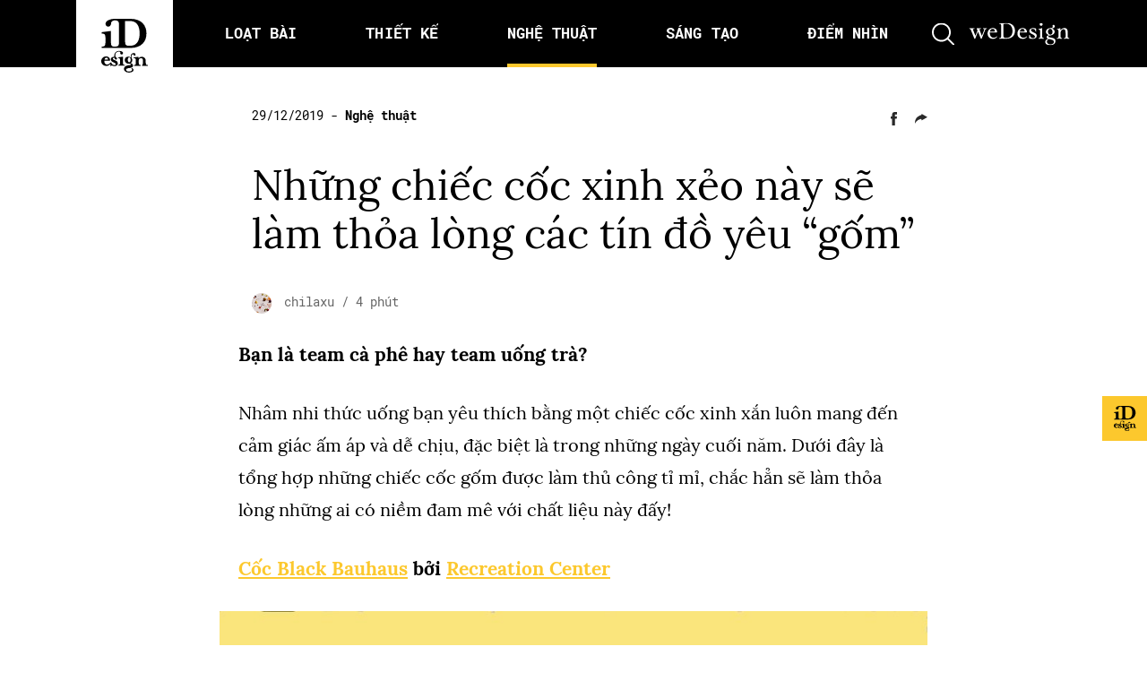

--- FILE ---
content_type: text/html; charset=UTF-8
request_url: https://idesign.vn/art-and-ads/nhung-chiec-coc-xinh-xeo-nay-se-lam-thoa-long-cac-tin-do-yeu-gom-392803.html
body_size: 35918
content:
<!doctype html>
<html lang="vi">

	<head>
		<meta charset="UTF-8">
		<title>
			iDesign | Những chiếc cốc xinh xẻo này sẽ làm thỏa lòng các tín đồ yêu &#8220;gốm&#8221;		</title>

        <link href="https://idesign.vn/wp-content/themes/idesign-v2/assets/img/favicon.png?v=2" rel="icon" type =”image/png”>
        <link href="https://idesign.vn/wp-content/themes/idesign-v2/assets/img/favicon.png?v=2" rel="apple-touch-icon-precomposed" type =”image/png”>

		<meta name="viewport" content="width=device-width, initial-scale=1">
		<link rel="profile" href="https://gmpg.org/xfn/11">
		<link rel="preconnect" href="https://fonts.gstatic.com">
		
		<meta name='robots' content='index, follow, max-image-preview:large, max-snippet:-1, max-video-preview:-1' />

	<!-- This site is optimized with the Yoast SEO plugin v26.7 - https://yoast.com/wordpress/plugins/seo/ -->
	<title>Những chiếc cốc xinh xẻo này sẽ làm thỏa lòng các tín đồ yêu &quot;gốm&quot;</title>
	<link rel="canonical" href="https://idesign.vn/art-and-ads/nhung-chiec-coc-xinh-xeo-nay-se-lam-thoa-long-cac-tin-do-yeu-gom-392803.html" />
	<meta property="og:locale" content="vi_VN" />
	<meta property="og:type" content="article" />
	<meta property="og:title" content="Những chiếc cốc xinh xẻo này sẽ làm thỏa lòng các tín đồ yêu &quot;gốm&quot;" />
	<meta property="og:description" content="Bạn là team cà phê hay team uống trà? Nhâm nhi thức uống bạn yêu thích bằng một chiếc cốc xinh xắn luôn mang đến cảm giác ấm áp và [&hellip;]" />
	<meta property="og:url" content="https://idesign.vn/art-and-ads/nhung-chiec-coc-xinh-xeo-nay-se-lam-thoa-long-cac-tin-do-yeu-gom-392803.html" />
	<meta property="og:site_name" content="iDesign" />
	<meta property="article:author" content="https://www.facebook.com/chilaxu/" />
	<meta property="article:published_time" content="2019-12-28T23:41:34+00:00" />
	<meta property="article:modified_time" content="2019-12-30T10:52:43+00:00" />
	<meta property="og:image" content="https://img.idesign.vn/w1200/2019/11/ides_mug_0efbbbf17a.jpg" />
	<meta property="og:image:width" content="1200" />
	<meta property="og:image:height" content="630" />
	<meta property="og:image:type" content="image/jpeg" />
	<meta name="author" content="chilaxu" />
	<meta name="twitter:card" content="summary_large_image" />
	<meta name="twitter:label1" content="Được viết bởi" />
	<meta name="twitter:data1" content="chilaxu" />
	<meta name="twitter:label2" content="Ước tính thời gian đọc" />
	<meta name="twitter:data2" content="5 phút" />
	<script type="application/ld+json" class="yoast-schema-graph">{"@context":"https://schema.org","@graph":[{"@type":"Article","@id":"https://idesign.vn/art-and-ads/nhung-chiec-coc-xinh-xeo-nay-se-lam-thoa-long-cac-tin-do-yeu-gom-392803.html#article","isPartOf":{"@id":"https://idesign.vn/art-and-ads/nhung-chiec-coc-xinh-xeo-nay-se-lam-thoa-long-cac-tin-do-yeu-gom-392803.html"},"author":{"name":"chilaxu","@id":"http://idesign.vn/#/schema/person/b3e6c5da2e23f8070e720aa362346bb6"},"headline":"Những chiếc cốc xinh xẻo này sẽ làm thỏa lòng các tín đồ yêu &#8220;gốm&#8221;","datePublished":"2019-12-28T23:41:34+00:00","dateModified":"2019-12-30T10:52:43+00:00","mainEntityOfPage":{"@id":"https://idesign.vn/art-and-ads/nhung-chiec-coc-xinh-xeo-nay-se-lam-thoa-long-cac-tin-do-yeu-gom-392803.html"},"wordCount":1071,"image":{"@id":"https://idesign.vn/art-and-ads/nhung-chiec-coc-xinh-xeo-nay-se-lam-thoa-long-cac-tin-do-yeu-gom-392803.html#primaryimage"},"thumbnailUrl":"https://img.idesign.vn/w1800/2019/11/ides_mug_0efbbbf17a.jpg","keywords":["2019","cốc","Giáng Sinh","gốm","thiết kế công nghiệp","thủ công"],"articleSection":["Nghệ thuật"],"inLanguage":"vi"},{"@type":"WebPage","@id":"https://idesign.vn/art-and-ads/nhung-chiec-coc-xinh-xeo-nay-se-lam-thoa-long-cac-tin-do-yeu-gom-392803.html","url":"https://idesign.vn/art-and-ads/nhung-chiec-coc-xinh-xeo-nay-se-lam-thoa-long-cac-tin-do-yeu-gom-392803.html","name":"Những chiếc cốc xinh xẻo này sẽ làm thỏa lòng các tín đồ yêu \"gốm\"","isPartOf":{"@id":"http://idesign.vn/#website"},"primaryImageOfPage":{"@id":"https://idesign.vn/art-and-ads/nhung-chiec-coc-xinh-xeo-nay-se-lam-thoa-long-cac-tin-do-yeu-gom-392803.html#primaryimage"},"image":{"@id":"https://idesign.vn/art-and-ads/nhung-chiec-coc-xinh-xeo-nay-se-lam-thoa-long-cac-tin-do-yeu-gom-392803.html#primaryimage"},"thumbnailUrl":"https://img.idesign.vn/w1800/2019/11/ides_mug_0efbbbf17a.jpg","datePublished":"2019-12-28T23:41:34+00:00","dateModified":"2019-12-30T10:52:43+00:00","author":{"@id":"http://idesign.vn/#/schema/person/b3e6c5da2e23f8070e720aa362346bb6"},"breadcrumb":{"@id":"https://idesign.vn/art-and-ads/nhung-chiec-coc-xinh-xeo-nay-se-lam-thoa-long-cac-tin-do-yeu-gom-392803.html#breadcrumb"},"inLanguage":"vi","potentialAction":[{"@type":"ReadAction","target":["https://idesign.vn/art-and-ads/nhung-chiec-coc-xinh-xeo-nay-se-lam-thoa-long-cac-tin-do-yeu-gom-392803.html"]}]},{"@type":"ImageObject","inLanguage":"vi","@id":"https://idesign.vn/art-and-ads/nhung-chiec-coc-xinh-xeo-nay-se-lam-thoa-long-cac-tin-do-yeu-gom-392803.html#primaryimage","url":"https://img.idesign.vn/w1800/2019/11/ides_mug_0efbbbf17a.jpg","contentUrl":"https://img.idesign.vn/w1800/2019/11/ides_mug_0efbbbf17a.jpg","width":1200,"height":630},{"@type":"BreadcrumbList","@id":"https://idesign.vn/art-and-ads/nhung-chiec-coc-xinh-xeo-nay-se-lam-thoa-long-cac-tin-do-yeu-gom-392803.html#breadcrumb","itemListElement":[{"@type":"ListItem","position":1,"name":"Home","item":"https://idesign.vn/"},{"@type":"ListItem","position":2,"name":"Những chiếc cốc xinh xẻo này sẽ làm thỏa lòng các tín đồ yêu &#8220;gốm&#8221;"}]},{"@type":"WebSite","@id":"http://idesign.vn/#website","url":"http://idesign.vn/","name":"iDesign","description":"Cập nhật kiến thức mới nhất về thiết kế","potentialAction":[{"@type":"SearchAction","target":{"@type":"EntryPoint","urlTemplate":"http://idesign.vn/?s={search_term_string}"},"query-input":{"@type":"PropertyValueSpecification","valueRequired":true,"valueName":"search_term_string"}}],"inLanguage":"vi"},{"@type":"Person","@id":"http://idesign.vn/#/schema/person/b3e6c5da2e23f8070e720aa362346bb6","name":"chilaxu","image":{"@type":"ImageObject","inLanguage":"vi","@id":"http://idesign.vn/#/schema/person/image/","url":"https://img.idesign.vn/2020/06/avatar_user_53_1592992588.jpg","contentUrl":"https://img.idesign.vn/2020/06/avatar_user_53_1592992588.jpg","caption":"chilaxu"},"description":"a slo-mo","sameAs":["https://www.instagram.com/chilaxu_illus/","https://www.facebook.com/chilaxu/"],"url":"https://idesign.vn/author/chilaxu/"}]}</script>
	<!-- / Yoast SEO plugin. -->


<link rel="alternate" type="text/calendar" title="iDesign &raquo; sàng Ăn" href="https://idesign.vn/calendars/?ical=1" />
<style id='wp-img-auto-sizes-contain-inline-css' type='text/css'>
img:is([sizes=auto i],[sizes^="auto," i]){contain-intrinsic-size:3000px 1500px}
/*# sourceURL=wp-img-auto-sizes-contain-inline-css */
</style>
<link rel='stylesheet' id='embedpress-css-css' href='https://idesign.vn/wp-content/plugins/embedpress/assets/css/embedpress.css?ver=1768830306' type='text/css' media='all' />
<link rel='stylesheet' id='embedpress-blocks-style-css' href='https://idesign.vn/wp-content/plugins/embedpress/assets/css/blocks.build.css?ver=1768830306' type='text/css' media='all' />
<link rel='stylesheet' id='embedpress-lazy-load-css-css' href='https://idesign.vn/wp-content/plugins/embedpress/assets/css/lazy-load.css?ver=1768830306' type='text/css' media='all' />
<link rel='stylesheet' id='wp-block-library-css' href='https://idesign.vn/wp-includes/css/dist/block-library/style.min.css?ver=6.9' type='text/css' media='all' />
<style id='wp-block-image-inline-css' type='text/css'>
.wp-block-image>a,.wp-block-image>figure>a{display:inline-block}.wp-block-image img{box-sizing:border-box;height:auto;max-width:100%;vertical-align:bottom}@media not (prefers-reduced-motion){.wp-block-image img.hide{visibility:hidden}.wp-block-image img.show{animation:show-content-image .4s}}.wp-block-image[style*=border-radius] img,.wp-block-image[style*=border-radius]>a{border-radius:inherit}.wp-block-image.has-custom-border img{box-sizing:border-box}.wp-block-image.aligncenter{text-align:center}.wp-block-image.alignfull>a,.wp-block-image.alignwide>a{width:100%}.wp-block-image.alignfull img,.wp-block-image.alignwide img{height:auto;width:100%}.wp-block-image .aligncenter,.wp-block-image .alignleft,.wp-block-image .alignright,.wp-block-image.aligncenter,.wp-block-image.alignleft,.wp-block-image.alignright{display:table}.wp-block-image .aligncenter>figcaption,.wp-block-image .alignleft>figcaption,.wp-block-image .alignright>figcaption,.wp-block-image.aligncenter>figcaption,.wp-block-image.alignleft>figcaption,.wp-block-image.alignright>figcaption{caption-side:bottom;display:table-caption}.wp-block-image .alignleft{float:left;margin:.5em 1em .5em 0}.wp-block-image .alignright{float:right;margin:.5em 0 .5em 1em}.wp-block-image .aligncenter{margin-left:auto;margin-right:auto}.wp-block-image :where(figcaption){margin-bottom:1em;margin-top:.5em}.wp-block-image.is-style-circle-mask img{border-radius:9999px}@supports ((-webkit-mask-image:none) or (mask-image:none)) or (-webkit-mask-image:none){.wp-block-image.is-style-circle-mask img{border-radius:0;-webkit-mask-image:url('data:image/svg+xml;utf8,<svg viewBox="0 0 100 100" xmlns="http://www.w3.org/2000/svg"><circle cx="50" cy="50" r="50"/></svg>');mask-image:url('data:image/svg+xml;utf8,<svg viewBox="0 0 100 100" xmlns="http://www.w3.org/2000/svg"><circle cx="50" cy="50" r="50"/></svg>');mask-mode:alpha;-webkit-mask-position:center;mask-position:center;-webkit-mask-repeat:no-repeat;mask-repeat:no-repeat;-webkit-mask-size:contain;mask-size:contain}}:root :where(.wp-block-image.is-style-rounded img,.wp-block-image .is-style-rounded img){border-radius:9999px}.wp-block-image figure{margin:0}.wp-lightbox-container{display:flex;flex-direction:column;position:relative}.wp-lightbox-container img{cursor:zoom-in}.wp-lightbox-container img:hover+button{opacity:1}.wp-lightbox-container button{align-items:center;backdrop-filter:blur(16px) saturate(180%);background-color:#5a5a5a40;border:none;border-radius:4px;cursor:zoom-in;display:flex;height:20px;justify-content:center;opacity:0;padding:0;position:absolute;right:16px;text-align:center;top:16px;width:20px;z-index:100}@media not (prefers-reduced-motion){.wp-lightbox-container button{transition:opacity .2s ease}}.wp-lightbox-container button:focus-visible{outline:3px auto #5a5a5a40;outline:3px auto -webkit-focus-ring-color;outline-offset:3px}.wp-lightbox-container button:hover{cursor:pointer;opacity:1}.wp-lightbox-container button:focus{opacity:1}.wp-lightbox-container button:focus,.wp-lightbox-container button:hover,.wp-lightbox-container button:not(:hover):not(:active):not(.has-background){background-color:#5a5a5a40;border:none}.wp-lightbox-overlay{box-sizing:border-box;cursor:zoom-out;height:100vh;left:0;overflow:hidden;position:fixed;top:0;visibility:hidden;width:100%;z-index:100000}.wp-lightbox-overlay .close-button{align-items:center;cursor:pointer;display:flex;justify-content:center;min-height:40px;min-width:40px;padding:0;position:absolute;right:calc(env(safe-area-inset-right) + 16px);top:calc(env(safe-area-inset-top) + 16px);z-index:5000000}.wp-lightbox-overlay .close-button:focus,.wp-lightbox-overlay .close-button:hover,.wp-lightbox-overlay .close-button:not(:hover):not(:active):not(.has-background){background:none;border:none}.wp-lightbox-overlay .lightbox-image-container{height:var(--wp--lightbox-container-height);left:50%;overflow:hidden;position:absolute;top:50%;transform:translate(-50%,-50%);transform-origin:top left;width:var(--wp--lightbox-container-width);z-index:9999999999}.wp-lightbox-overlay .wp-block-image{align-items:center;box-sizing:border-box;display:flex;height:100%;justify-content:center;margin:0;position:relative;transform-origin:0 0;width:100%;z-index:3000000}.wp-lightbox-overlay .wp-block-image img{height:var(--wp--lightbox-image-height);min-height:var(--wp--lightbox-image-height);min-width:var(--wp--lightbox-image-width);width:var(--wp--lightbox-image-width)}.wp-lightbox-overlay .wp-block-image figcaption{display:none}.wp-lightbox-overlay button{background:none;border:none}.wp-lightbox-overlay .scrim{background-color:#fff;height:100%;opacity:.9;position:absolute;width:100%;z-index:2000000}.wp-lightbox-overlay.active{visibility:visible}@media not (prefers-reduced-motion){.wp-lightbox-overlay.active{animation:turn-on-visibility .25s both}.wp-lightbox-overlay.active img{animation:turn-on-visibility .35s both}.wp-lightbox-overlay.show-closing-animation:not(.active){animation:turn-off-visibility .35s both}.wp-lightbox-overlay.show-closing-animation:not(.active) img{animation:turn-off-visibility .25s both}.wp-lightbox-overlay.zoom.active{animation:none;opacity:1;visibility:visible}.wp-lightbox-overlay.zoom.active .lightbox-image-container{animation:lightbox-zoom-in .4s}.wp-lightbox-overlay.zoom.active .lightbox-image-container img{animation:none}.wp-lightbox-overlay.zoom.active .scrim{animation:turn-on-visibility .4s forwards}.wp-lightbox-overlay.zoom.show-closing-animation:not(.active){animation:none}.wp-lightbox-overlay.zoom.show-closing-animation:not(.active) .lightbox-image-container{animation:lightbox-zoom-out .4s}.wp-lightbox-overlay.zoom.show-closing-animation:not(.active) .lightbox-image-container img{animation:none}.wp-lightbox-overlay.zoom.show-closing-animation:not(.active) .scrim{animation:turn-off-visibility .4s forwards}}@keyframes show-content-image{0%{visibility:hidden}99%{visibility:hidden}to{visibility:visible}}@keyframes turn-on-visibility{0%{opacity:0}to{opacity:1}}@keyframes turn-off-visibility{0%{opacity:1;visibility:visible}99%{opacity:0;visibility:visible}to{opacity:0;visibility:hidden}}@keyframes lightbox-zoom-in{0%{transform:translate(calc((-100vw + var(--wp--lightbox-scrollbar-width))/2 + var(--wp--lightbox-initial-left-position)),calc(-50vh + var(--wp--lightbox-initial-top-position))) scale(var(--wp--lightbox-scale))}to{transform:translate(-50%,-50%) scale(1)}}@keyframes lightbox-zoom-out{0%{transform:translate(-50%,-50%) scale(1);visibility:visible}99%{visibility:visible}to{transform:translate(calc((-100vw + var(--wp--lightbox-scrollbar-width))/2 + var(--wp--lightbox-initial-left-position)),calc(-50vh + var(--wp--lightbox-initial-top-position))) scale(var(--wp--lightbox-scale));visibility:hidden}}
/*# sourceURL=https://idesign.vn/wp-includes/blocks/image/style.min.css */
</style>
<style id='wp-block-quote-inline-css' type='text/css'>
.wp-block-quote{box-sizing:border-box;overflow-wrap:break-word}.wp-block-quote.is-large:where(:not(.is-style-plain)),.wp-block-quote.is-style-large:where(:not(.is-style-plain)){margin-bottom:1em;padding:0 1em}.wp-block-quote.is-large:where(:not(.is-style-plain)) p,.wp-block-quote.is-style-large:where(:not(.is-style-plain)) p{font-size:1.5em;font-style:italic;line-height:1.6}.wp-block-quote.is-large:where(:not(.is-style-plain)) cite,.wp-block-quote.is-large:where(:not(.is-style-plain)) footer,.wp-block-quote.is-style-large:where(:not(.is-style-plain)) cite,.wp-block-quote.is-style-large:where(:not(.is-style-plain)) footer{font-size:1.125em;text-align:right}.wp-block-quote>cite{display:block}
/*# sourceURL=https://idesign.vn/wp-includes/blocks/quote/style.min.css */
</style>
<style id='wp-block-separator-inline-css' type='text/css'>
@charset "UTF-8";.wp-block-separator{border:none;border-top:2px solid}:root :where(.wp-block-separator.is-style-dots){height:auto;line-height:1;text-align:center}:root :where(.wp-block-separator.is-style-dots):before{color:currentColor;content:"···";font-family:serif;font-size:1.5em;letter-spacing:2em;padding-left:2em}.wp-block-separator.is-style-dots{background:none!important;border:none!important}
/*# sourceURL=https://idesign.vn/wp-includes/blocks/separator/style.min.css */
</style>
<style id='global-styles-inline-css' type='text/css'>
:root{--wp--preset--aspect-ratio--square: 1;--wp--preset--aspect-ratio--4-3: 4/3;--wp--preset--aspect-ratio--3-4: 3/4;--wp--preset--aspect-ratio--3-2: 3/2;--wp--preset--aspect-ratio--2-3: 2/3;--wp--preset--aspect-ratio--16-9: 16/9;--wp--preset--aspect-ratio--9-16: 9/16;--wp--preset--color--black: #000000;--wp--preset--color--cyan-bluish-gray: #abb8c3;--wp--preset--color--white: #ffffff;--wp--preset--color--pale-pink: #f78da7;--wp--preset--color--vivid-red: #cf2e2e;--wp--preset--color--luminous-vivid-orange: #ff6900;--wp--preset--color--luminous-vivid-amber: #fcb900;--wp--preset--color--light-green-cyan: #7bdcb5;--wp--preset--color--vivid-green-cyan: #00d084;--wp--preset--color--pale-cyan-blue: #8ed1fc;--wp--preset--color--vivid-cyan-blue: #0693e3;--wp--preset--color--vivid-purple: #9b51e0;--wp--preset--gradient--vivid-cyan-blue-to-vivid-purple: linear-gradient(135deg,rgb(6,147,227) 0%,rgb(155,81,224) 100%);--wp--preset--gradient--light-green-cyan-to-vivid-green-cyan: linear-gradient(135deg,rgb(122,220,180) 0%,rgb(0,208,130) 100%);--wp--preset--gradient--luminous-vivid-amber-to-luminous-vivid-orange: linear-gradient(135deg,rgb(252,185,0) 0%,rgb(255,105,0) 100%);--wp--preset--gradient--luminous-vivid-orange-to-vivid-red: linear-gradient(135deg,rgb(255,105,0) 0%,rgb(207,46,46) 100%);--wp--preset--gradient--very-light-gray-to-cyan-bluish-gray: linear-gradient(135deg,rgb(238,238,238) 0%,rgb(169,184,195) 100%);--wp--preset--gradient--cool-to-warm-spectrum: linear-gradient(135deg,rgb(74,234,220) 0%,rgb(151,120,209) 20%,rgb(207,42,186) 40%,rgb(238,44,130) 60%,rgb(251,105,98) 80%,rgb(254,248,76) 100%);--wp--preset--gradient--blush-light-purple: linear-gradient(135deg,rgb(255,206,236) 0%,rgb(152,150,240) 100%);--wp--preset--gradient--blush-bordeaux: linear-gradient(135deg,rgb(254,205,165) 0%,rgb(254,45,45) 50%,rgb(107,0,62) 100%);--wp--preset--gradient--luminous-dusk: linear-gradient(135deg,rgb(255,203,112) 0%,rgb(199,81,192) 50%,rgb(65,88,208) 100%);--wp--preset--gradient--pale-ocean: linear-gradient(135deg,rgb(255,245,203) 0%,rgb(182,227,212) 50%,rgb(51,167,181) 100%);--wp--preset--gradient--electric-grass: linear-gradient(135deg,rgb(202,248,128) 0%,rgb(113,206,126) 100%);--wp--preset--gradient--midnight: linear-gradient(135deg,rgb(2,3,129) 0%,rgb(40,116,252) 100%);--wp--preset--font-size--small: 13px;--wp--preset--font-size--medium: 20px;--wp--preset--font-size--large: 36px;--wp--preset--font-size--x-large: 42px;--wp--preset--spacing--20: 0.44rem;--wp--preset--spacing--30: 0.67rem;--wp--preset--spacing--40: 1rem;--wp--preset--spacing--50: 1.5rem;--wp--preset--spacing--60: 2.25rem;--wp--preset--spacing--70: 3.38rem;--wp--preset--spacing--80: 5.06rem;--wp--preset--shadow--natural: 6px 6px 9px rgba(0, 0, 0, 0.2);--wp--preset--shadow--deep: 12px 12px 50px rgba(0, 0, 0, 0.4);--wp--preset--shadow--sharp: 6px 6px 0px rgba(0, 0, 0, 0.2);--wp--preset--shadow--outlined: 6px 6px 0px -3px rgb(255, 255, 255), 6px 6px rgb(0, 0, 0);--wp--preset--shadow--crisp: 6px 6px 0px rgb(0, 0, 0);}:where(.is-layout-flex){gap: 0.5em;}:where(.is-layout-grid){gap: 0.5em;}body .is-layout-flex{display: flex;}.is-layout-flex{flex-wrap: wrap;align-items: center;}.is-layout-flex > :is(*, div){margin: 0;}body .is-layout-grid{display: grid;}.is-layout-grid > :is(*, div){margin: 0;}:where(.wp-block-columns.is-layout-flex){gap: 2em;}:where(.wp-block-columns.is-layout-grid){gap: 2em;}:where(.wp-block-post-template.is-layout-flex){gap: 1.25em;}:where(.wp-block-post-template.is-layout-grid){gap: 1.25em;}.has-black-color{color: var(--wp--preset--color--black) !important;}.has-cyan-bluish-gray-color{color: var(--wp--preset--color--cyan-bluish-gray) !important;}.has-white-color{color: var(--wp--preset--color--white) !important;}.has-pale-pink-color{color: var(--wp--preset--color--pale-pink) !important;}.has-vivid-red-color{color: var(--wp--preset--color--vivid-red) !important;}.has-luminous-vivid-orange-color{color: var(--wp--preset--color--luminous-vivid-orange) !important;}.has-luminous-vivid-amber-color{color: var(--wp--preset--color--luminous-vivid-amber) !important;}.has-light-green-cyan-color{color: var(--wp--preset--color--light-green-cyan) !important;}.has-vivid-green-cyan-color{color: var(--wp--preset--color--vivid-green-cyan) !important;}.has-pale-cyan-blue-color{color: var(--wp--preset--color--pale-cyan-blue) !important;}.has-vivid-cyan-blue-color{color: var(--wp--preset--color--vivid-cyan-blue) !important;}.has-vivid-purple-color{color: var(--wp--preset--color--vivid-purple) !important;}.has-black-background-color{background-color: var(--wp--preset--color--black) !important;}.has-cyan-bluish-gray-background-color{background-color: var(--wp--preset--color--cyan-bluish-gray) !important;}.has-white-background-color{background-color: var(--wp--preset--color--white) !important;}.has-pale-pink-background-color{background-color: var(--wp--preset--color--pale-pink) !important;}.has-vivid-red-background-color{background-color: var(--wp--preset--color--vivid-red) !important;}.has-luminous-vivid-orange-background-color{background-color: var(--wp--preset--color--luminous-vivid-orange) !important;}.has-luminous-vivid-amber-background-color{background-color: var(--wp--preset--color--luminous-vivid-amber) !important;}.has-light-green-cyan-background-color{background-color: var(--wp--preset--color--light-green-cyan) !important;}.has-vivid-green-cyan-background-color{background-color: var(--wp--preset--color--vivid-green-cyan) !important;}.has-pale-cyan-blue-background-color{background-color: var(--wp--preset--color--pale-cyan-blue) !important;}.has-vivid-cyan-blue-background-color{background-color: var(--wp--preset--color--vivid-cyan-blue) !important;}.has-vivid-purple-background-color{background-color: var(--wp--preset--color--vivid-purple) !important;}.has-black-border-color{border-color: var(--wp--preset--color--black) !important;}.has-cyan-bluish-gray-border-color{border-color: var(--wp--preset--color--cyan-bluish-gray) !important;}.has-white-border-color{border-color: var(--wp--preset--color--white) !important;}.has-pale-pink-border-color{border-color: var(--wp--preset--color--pale-pink) !important;}.has-vivid-red-border-color{border-color: var(--wp--preset--color--vivid-red) !important;}.has-luminous-vivid-orange-border-color{border-color: var(--wp--preset--color--luminous-vivid-orange) !important;}.has-luminous-vivid-amber-border-color{border-color: var(--wp--preset--color--luminous-vivid-amber) !important;}.has-light-green-cyan-border-color{border-color: var(--wp--preset--color--light-green-cyan) !important;}.has-vivid-green-cyan-border-color{border-color: var(--wp--preset--color--vivid-green-cyan) !important;}.has-pale-cyan-blue-border-color{border-color: var(--wp--preset--color--pale-cyan-blue) !important;}.has-vivid-cyan-blue-border-color{border-color: var(--wp--preset--color--vivid-cyan-blue) !important;}.has-vivid-purple-border-color{border-color: var(--wp--preset--color--vivid-purple) !important;}.has-vivid-cyan-blue-to-vivid-purple-gradient-background{background: var(--wp--preset--gradient--vivid-cyan-blue-to-vivid-purple) !important;}.has-light-green-cyan-to-vivid-green-cyan-gradient-background{background: var(--wp--preset--gradient--light-green-cyan-to-vivid-green-cyan) !important;}.has-luminous-vivid-amber-to-luminous-vivid-orange-gradient-background{background: var(--wp--preset--gradient--luminous-vivid-amber-to-luminous-vivid-orange) !important;}.has-luminous-vivid-orange-to-vivid-red-gradient-background{background: var(--wp--preset--gradient--luminous-vivid-orange-to-vivid-red) !important;}.has-very-light-gray-to-cyan-bluish-gray-gradient-background{background: var(--wp--preset--gradient--very-light-gray-to-cyan-bluish-gray) !important;}.has-cool-to-warm-spectrum-gradient-background{background: var(--wp--preset--gradient--cool-to-warm-spectrum) !important;}.has-blush-light-purple-gradient-background{background: var(--wp--preset--gradient--blush-light-purple) !important;}.has-blush-bordeaux-gradient-background{background: var(--wp--preset--gradient--blush-bordeaux) !important;}.has-luminous-dusk-gradient-background{background: var(--wp--preset--gradient--luminous-dusk) !important;}.has-pale-ocean-gradient-background{background: var(--wp--preset--gradient--pale-ocean) !important;}.has-electric-grass-gradient-background{background: var(--wp--preset--gradient--electric-grass) !important;}.has-midnight-gradient-background{background: var(--wp--preset--gradient--midnight) !important;}.has-small-font-size{font-size: var(--wp--preset--font-size--small) !important;}.has-medium-font-size{font-size: var(--wp--preset--font-size--medium) !important;}.has-large-font-size{font-size: var(--wp--preset--font-size--large) !important;}.has-x-large-font-size{font-size: var(--wp--preset--font-size--x-large) !important;}
/*# sourceURL=global-styles-inline-css */
</style>

<style id='classic-theme-styles-inline-css' type='text/css'>
/*! This file is auto-generated */
.wp-block-button__link{color:#fff;background-color:#32373c;border-radius:9999px;box-shadow:none;text-decoration:none;padding:calc(.667em + 2px) calc(1.333em + 2px);font-size:1.125em}.wp-block-file__button{background:#32373c;color:#fff;text-decoration:none}
/*# sourceURL=/wp-includes/css/classic-themes.min.css */
</style>
<link rel='stylesheet' id='wp-components-css' href='https://idesign.vn/wp-includes/css/dist/components/style.min.css?ver=6.9' type='text/css' media='all' />
<link rel='stylesheet' id='wp-preferences-css' href='https://idesign.vn/wp-includes/css/dist/preferences/style.min.css?ver=6.9' type='text/css' media='all' />
<link rel='stylesheet' id='wp-block-editor-css' href='https://idesign.vn/wp-includes/css/dist/block-editor/style.min.css?ver=6.9' type='text/css' media='all' />
<link rel='stylesheet' id='wp-reusable-blocks-css' href='https://idesign.vn/wp-includes/css/dist/reusable-blocks/style.min.css?ver=6.9' type='text/css' media='all' />
<link rel='stylesheet' id='wp-patterns-css' href='https://idesign.vn/wp-includes/css/dist/patterns/style.min.css?ver=6.9' type='text/css' media='all' />
<link rel='stylesheet' id='wp-editor-css' href='https://idesign.vn/wp-includes/css/dist/editor/style.min.css?ver=6.9' type='text/css' media='all' />
<link rel='stylesheet' id='my_first_block-cgb-style-css-css' href='https://idesign.vn/wp-content/plugins/gutenberg-custom-blocks/dist/blocks.style.build.css?ver=6.9' type='text/css' media='all' />
<link rel='stylesheet' id='idesign-bootstrap-css' href='https://idesign.vn/wp-content/themes/idesign-v2/assets/css/bootstrap.min.css?ver=6.9' type='text/css' media='all' />
<link rel='stylesheet' id='idesign-slick-css' href='https://idesign.vn/wp-content/themes/idesign-v2/assets/css/slick.css?ver=6.9' type='text/css' media='all' />
<link rel='stylesheet' id='idesign-fancybox-css' href='https://idesign.vn/wp-content/themes/idesign-v2/assets/css/jquery.fancybox.min.css?ver=6.9' type='text/css' media='all' />
<link rel='stylesheet' id='idesign-scrollbar-css' href='https://idesign.vn/wp-content/themes/idesign-v2/assets/css/jquery.mCustomScrollbar.min.css?ver=6.9' type='text/css' media='all' />
<link rel='stylesheet' id='idesign-fonts-local-css' href='https://idesign.vn/wp-content/themes/idesign-v2/assets/css/fonts.css?ver=6.9' type='text/css' media='all' />
<link rel='stylesheet' id='idesign-main-css' href='https://idesign.vn/wp-content/themes/idesign-v2/assets/css/main.css?1708747256&#038;ver=6.9' type='text/css' media='all' />
<link rel='stylesheet' id='wp-block-heading-css' href='https://idesign.vn/wp-includes/blocks/heading/style.min.css?ver=6.9' type='text/css' media='all' />
<link rel='stylesheet' id='wp-block-paragraph-css' href='https://idesign.vn/wp-includes/blocks/paragraph/style.min.css?ver=6.9' type='text/css' media='all' />
<script type="text/javascript" src="https://idesign.vn/wp-content/themes/idesign-v2/assets/js/jquery.min.js?ver=3.3.1" id="jquery-js"></script>
<!-- Google Tag Manager -->
<script>(function(w,d,s,l,i){w[l]=w[l]||[];w[l].push({'gtm.start':
new Date().getTime(),event:'gtm.js'});var f=d.getElementsByTagName(s)[0],
j=d.createElement(s),dl=l!='dataLayer'?'&l='+l:'';j.async=true;j.src=
'https://www.googletagmanager.com/gtm.js?id='+i+dl;f.parentNode.insertBefore(j,f);
})(window,document,'script','dataLayer','GTM-5RNJ2HK');</script>
<!-- End Google Tag Manager -->
		<meta name="tec-api-version" content="v1"><meta name="tec-api-origin" content="https://idesign.vn"><link rel="alternate" href="https://idesign.vn/wp-json/tribe/events/v1/" /><link rel="icon" href="https://img.idesign.vn/w32/2021/04/cropped-favicon.png" sizes="32x32" />
<link rel="icon" href="https://img.idesign.vn/w192/2021/04/cropped-favicon.png" sizes="192x192" />
<link rel="apple-touch-icon" href="https://img.idesign.vn/w180/2021/04/cropped-favicon.png" />
<meta name="msapplication-TileImage" content="https://img.idesign.vn/w270/2021/04/cropped-favicon.png" />
		<style type="text/css" id="wp-custom-css">
			.m-popup{
	position: relative;
}

.m-popup .main-btn{
	  position: absolute;
    bottom: 3%;
    left: 42%;
    right: 42%;
}		</style>
		
		<!-- file for onesignal with https site-->
		<link rel="manifest" href="/manifest.json"/>
		<script src="https://cdn.onesignal.com/sdks/OneSignalSDK.js" async='async'></script>

		<!-- Khai bao dfp -->
		<!-- <script async='async' src='https://www.googletagservices.com/tag/js/gpt.js'></script> -->
		<script async src="https://securepubads.g.doubleclick.net/tag/js/gpt.js"></script>
		<script>
          window.googletag = window.googletag || {cmd: []};
 
        </script>

					<script  type="text/javascript" >
				googletag.cmd.push(function() {

					var mapping = googletag.sizeMapping().
					addSize([1024, 768], [970, 90]).
					addSize([980, 690], [728, 90]).
					addSize([640, 480], [300, 100]).
					addSize([0, 0], [300, 100]).
					// Fits browsers of any size smaller than 640 x 480
					build();
					var mapping2 = googletag.sizeMapping().
					addSize([1024, 768], [970, 250]).
					addSize([980, 690], [970, 250]).
					addSize([640, 480], [300, 100]).
					addSize([0, 0], [300, 100]).
					// Fits browsers of any size smaller than 640 x 480
					build();
					googletag.defineSlot('/21712800075/ID-Single/ID-single-anchor', [[728, 90], [970, 90], [300, 100]], 'div-gpt-ad-1548117772803-0').defineSizeMapping(mapping).addService(googletag.pubads());
					googletag.defineSlot('/21712800075/ID-Single/ID-single-skyscraper', [160, 600], 'div-gpt-ad-1548116636245-0').addService(googletag.pubads());
					googletag.defineSlot('/21712800075/ID-Single/ID-single-bottom', [[300, 100], [970, 250], [728, 90]], 'div-gpt-ad-1564135735642-0').defineSizeMapping(mapping2).addService(googletag.pubads());
					// googletag.pubads().enableSingleRequest();
					googletag.enableServices();
				});
			</script>

		
	</head>

	<body class="wp-singular post-template-default single single-post postid-392803 single-format-standard wp-embed-responsive wp-theme-idesign-v2 tribe-no-js no-sidebar" >
		<!-- Loader -->
		<!-- Google Tag Manager (noscript) -->
<noscript><iframe src="https://www.googletagmanager.com/ns.html?id=GTM-5RNJ2HK"
height="0" width="0" style="display:none;visibility:hidden"></iframe></noscript>
<!-- End Google Tag Manager (noscript) -->
				<!-- search form -->
		<!-- <form action="https://idesign.vn" method="GET">
    <div id="search" class="fade">
        <a href="#" class="close-btn" id="close-search">
            <i class="ti-close"></i>
        </a>
        <input placeholder="nhập từ khóa tìm kiếm..." id="searchbox" type="search" name="s"/>
        <button type="submit" class="btn btn-link fs-24">
            <i class="ti-search text-white"></i>
        </button>
        <div class="suggest-search">
            <a href="/graphic-design/" class="badge badge-pill badge-light ibadge">graphic design</a>
            <a href="/tag/font/" class="badge badge-pill badge-light ibadge">font</a>
            <a href="/tag/ui-ux/" class="badge badge-pill badge-light ibadge">UI/UX</a>
            <a href="/tag/facebook/" class="badge badge-pill badge-light ibadge">Facebook</a>
            <a href="/tag/art/" class="badge badge-pill badge-light ibadge">Art</a>
        </div>
    </div>
</form>
 -->

<!-- Search form iDesign v2.0 -->
<!-- search form-->
<div style="display: none;" id="modal" class="search-form">
    <div class="w-100 h-100 d-flex align-items-center justify-content-center">
        <div class="w-100">
            <form action="https://idesign.vn" method="GET">
                <div class="form-group">
                    <input type="text" class="form-control" placeholder="nhập từ khóa tìm kiếm..." name="s" />
                    <button class="form-submit">
                        <svg aria-hidden="true" width="25" height="25" title="">
                            <use xmlns:xlink="http://www.w3.org/1999/xlink" xlink:href="#icon_search"></use>
                        </svg>
                    </button>
                    <div class="w-100">
                        <span class="badge badge-pill badge-light">font</span>
                        <span class="badge badge-pill badge-light">ui/ux</span>
                        <span class="badge badge-pill badge-light">facebook</span>
                        <span class="badge badge-pill badge-light">art</span>
                    </div>
                </div>
            </form>
        </div>
    </div>
</div>
<!-- end search form -->
		<!-- Menu data -->
		
		<!-- header -->
		<header id="main-header" class="header">
			<div class="container">
				<div class="header__inner">
					<a ga-on="click" ga-event-category="Header - Logo" ga-event-action="click" href="https://idesign.vn" class="logo">
						<svg aria-hidden="true" width="52.64" height="60.37" title="iDesign">
							<use xmlns:xlink="http://www.w3.org/1999/xlink" xlink:href="#logo"></use>
						</svg>
					</a>

					<ul class="main-menu">
													<li class="item ">
								<a ga-on="click" 
									ga-event-category="Header - Loạt bài"
									ga-event-action="click" 
									class="item__link"
									href="https://idesign.vn/loat-bai"
									data-id="" 
								>
									<span>
										<!-- <i class=""></i> -->
										Loạt bài									</span>
								</a>
							</li>

													<li class="item ">
								<a ga-on="click" 
									ga-event-category="Header - Thiết kế"
									ga-event-action="click" 
									class="item__link"
									href="https://idesign.vn/graphic-design"
									data-id="#thiet-ke" 
								>
									<span>
										<!-- <i class=""></i> -->
										Thiết kế									</span>
								</a>
							</li>

													<li class="item  active">
								<a ga-on="click" 
									ga-event-category="Header - Nghệ thuật"
									ga-event-action="click" 
									class="item__link"
									href="https://idesign.vn/art-and-ads"
									data-id="#nghe-thuat" 
								>
									<span>
										<!-- <i class=""></i> -->
										Nghệ thuật									</span>
								</a>
							</li>

													<li class="item ">
								<a ga-on="click" 
									ga-event-category="Header - Sáng tạo"
									ga-event-action="click" 
									class="item__link"
									href="https://idesign.vn/eco-art"
									data-id="#sang-tao" 
								>
									<span>
										<!-- <i class=""></i> -->
										Sáng tạo									</span>
								</a>
							</li>

													<li class="item ">
								<a ga-on="click" 
									ga-event-category="Header - Điểm nhìn"
									ga-event-action="click" 
									class="item__link"
									href="https://idesign.vn/diem-nhin"
									data-id="" 
								>
									<span>
										<!-- <i class=""></i> -->
										Điểm nhìn									</span>
								</a>
							</li>

											</ul>

					<!-- Hamburger menu -->
					<button class="hambuger d-lg-none">
						<svg aria-hidden="true" width="26.12" height="16.17" title="">
							<use xmlns:xlink="http://www.w3.org/1999/xlink" xlink:href="#icon_hambuger"></use>
						</svg>
					</button>
					
					<!-- Search menu -->
					<a ga-on="click" ga-event-category="Header - Button search" ga-event-action="click" data-fancybox data-src="#modal" href="javascript:;" class="search-icon">
						<svg aria-hidden="true" width="25" height="25" title="">
							<use xmlns:xlink="http://www.w3.org/1999/xlink" xlink:href="#icon_search"></use>
						</svg>
					</a>

					<!-- Logo wedesign -->
					<a ga-on="click" ga-event-category="Header - Logo Wedesign" ga-event-action="click" href="https://wedesign.vn/" class="wedesign-icon">
						<svg aria-hidden="true" width="115" height="25" title="">
							<use xmlns:xlink="http://www.w3.org/1999/xlink" xlink:href="#logo_wedesign"></use>
						</svg>
					</a>
				</div>
			</div>
		</header>
		<!-- end header -->
		
		<!-- icon random -->
		<div class="banner__action">
			<button class="item">
				<span class="item__icon">
					<a class="item__hotspot" href="/bai-ngau-nhien"></a>
					<img class="" src="https://idesign.vn/wp-content/themes/idesign-v2/assets/img/ico-ghost.svg" alt="">
				</span>
			</button>

			<!-- <button class="item">
				<span class="item__icon">
					<img class="item__bg" src="public/img/circle.png" alt="">
					<img class="icon" src="public/img/icon_submit.png" alt="">
				</span>
				<span class="item__text">Submit<br />bài viết</span>
			</button> -->
		</div>

		<!--  -->
		<main class="slideout-panel" id="panel" data-slideout-ignore>
	

<!-- header -->
		
<!--  -->
	<!--  -->
	<div class="post post--detail" id="post-392803">
		<div class="container-fluid px-0">
			
							
					<!-- main content -->
					    <div class="row no-gutters">
        <div class="col-12">
            
            <div class="post__heading">
                <!-- ngay dang, danh muc category -->
            
                <ul class="">
                    <li class="d-inline-block">
                        <h3>
                            <span><time class="updated" datetime="2019-12-29T06:41:34+07:00">29/12/2019</time></span> - 
                        </h3>
                    </li>
                        
                                                    <li class="d-inline-block">
                                    <h3>
                                        <a data-event_category="Single - Category " 
                                            data-event_action="impression" 
                                            data-event_label="Nghệ thuật" 
                                            class="item__link"  
                                            href="https://idesign.vn/category/art-and-ads/">
                                            Nghệ thuật                                        </a>
                                        <span class="mx-2"></span>
                                    </h3>
                                </li>
                                                </ul>
                
                <!-- Share -->
                
    <ul class="post__share" >
        <li>
            <a ga-on="click" ga-event-category="Single - Button share" ga-event-action="click" ga-event-label="Facebook" 
                target="_blank" href="https://www.facebook.com/sharer/sharer.php?u=https://idesign.vn/art-and-ads/nhung-chiec-coc-xinh-xeo-nay-se-lam-thoa-long-cac-tin-do-yeu-gom-392803.html" >
                <svg class="icon icon--facebook" aria-hidden="true" width="7.02" height="15.2" title="iDesign">
                    <use xmlns:xlink="http://www.w3.org/1999/xlink" xlink:href="#icon_facebook"></use>
                </svg>
            </a>
        </li>
        <li>
            <a href="#" onclick="copyToClipboard('https://idesign.vn/art-and-ads/nhung-chiec-coc-xinh-xeo-nay-se-lam-thoa-long-cac-tin-do-yeu-gom-392803.html')" data-href="" title="">
                <svg class="icon icon--share" aria-hidden="true" width="13.72" height="10.61" title="iDesign">
                    <use xmlns:xlink="http://www.w3.org/1999/xlink" xlink:href="#icon_share"></use>
                </svg>
            </a>
        </li>
    </ul>

<div class="toast" id="myToast" style="position: fixed; bottom: 0; right: 10px;" role="alert" aria-live="assertive" aria-atomic="true" data-animation="true" data-delay="1500">
    <div class="toast-header">
        <strong class="mr-auto"><i class="fa fa-grav"></i> Thông báo!</strong>
        <small>iDesign</small>
        <button type="button" class="ml-2 mb-1 close" data-dismiss="toast">
            <span aria-hidden="true">&times;</span>
        </button>
    </div>
    <div class="toast-body" style="color: #000 !important">
        <div>Đã copy URL bài viết vào bộ nhớ.</div>
    </div>
</div>

<script>
    // Copy urrl
    function copyToClipboard(url) {
        var $temp = $("<input>");
        $("body").append($temp);
        $temp.val(url).select();
        document.execCommand("copy");
        $temp.remove();
        $('#myToast').toast('show');
    }
</script>            </div>

            <!-- title -->
            <h2 class="post__title">Những chiếc cốc xinh xẻo này sẽ làm thỏa lòng các tín đồ yêu &#8220;gốm&#8221;</h2>
            <!-- author -->
            <div class="post__author">
                <div class="post__author__inner">
                    <!-- avatar -->
                    <a class="tracking-in-detail" data-event_category="Single - Author " data-event_action="impression"
                        data-event_label="chilaxu" href="https://idesign.vn/author/chilaxu/">
                        <img src="https://img.idesign.vn/2020/06/avatar_user_53_1592992588.jpg" alt="">
                    </a>
                    <!-- name -->
                    <div class="post__author__name">
                        <a class="tracking-in-detail" data-event_category="Single - Author " data-event_action="impression"
                            data-event_label="chilaxu" href="https://idesign.vn/author/chilaxu/">
                                chilaxu 
                        </a>
                        <!-- phut doc -->
                        <span class="d-none d-lg-inline">/ 4 phút</span>
                    </div>
                </div>
                <!-- phut doc - mobile -->
                <div class="post__min d-inline d-lg-none">4 phút</div>
            </div>

            <!-- content -->
            <div class="editor">
                
<h4 class="wp-block-heading">Bạn là team cà phê hay team uống trà? </h4>



<p>Nhâm nhi thức uống bạn yêu thích bằng một chiếc cốc xinh xắn luôn mang đến cảm giác ấm áp và dễ chịu, đặc biệt là trong những ngày cuối năm. Dưới đây là tổng hợp những chiếc cốc gốm được làm thủ công tỉ mỉ, chắc hẳn sẽ làm thỏa lòng những ai có niềm đam mê với chất liệu này đấy!</p>



<hr class="wp-block-separator is-style-dots"/>



<h4 class="wp-block-heading"><strong><a href="https://redirect.viglink.com/?format=go&amp;jsonp=vglnk_157321440913723&amp;key=6ab1d62aaf9dbafae96546ba3ca1b2ac&amp;libId=k2pxosgc0100x1tt000DL1nl9x7nj2sgdz&amp;loc=https%3A%2F%2Fdesign-milk.com%2Fmodern-handmade-coffee-mugs-to-help-you-enjoy-your-favorite-hot-beverage%2F&amp;v=1&amp;out=https%3A%2F%2Fshop.design-milk.com%2Fcollections%2Ftabletop%2Fproducts%2Fblack-bauhaus-mug%3F_ga%3D2.4094576.1158135893.1573126725-1327991362.1544594516&amp;title=Modern%2C%20Handmade%20Coffee%20Mugs%20to%20Help%20You%20Enjoy%20Your%20Favorite%20Hot%20Beverage%20-%20Design%20Milk&amp;txt=Bauhaus%20Black%20Mug%20by%20Recreation%20Center">Cốc Black Bauhaus</a> bởi <a href="https://shop.design-milk.com/collections/recreation-center">Recreation Center</a></strong></h4>



<div class="wp-block-image"><figure class="aligncenter"><img fetchpriority="high" decoding="async" width="1000" height="1250" src="https://img.idesign.vn/2019/11/ides_mug_0efbbbf2.jpg" alt="" class="wp-image-392804"/></figure></div>



<p>Cốc Black Bauhaus được làm từ đất sét đốm, phủ men bằng màu trắng đen có đốm bên trong và hoàn thiện bằng lớp phủ bóng bên ngoài. Những hình vẽ không được phủ men và tô bằng màu cơ bản. Tay cầm được nhúng vào cao su đen công nghiệp. Chiếc cốc này được sản xuất tại Brooklyn, New York bởi Recreation Center, trong xưởng gốm thành lập bởi Josephine Heilpern.</p>



<hr class="wp-block-separator"/>



<h4 class="wp-block-heading"><strong><a href="https://redirect.viglink.com/?format=go&amp;jsonp=vglnk_157321442585524&amp;key=6ab1d62aaf9dbafae96546ba3ca1b2ac&amp;libId=k2pxosgc0100x1tt000DL1nl9x7nj2sgdz&amp;loc=https%3A%2F%2Fdesign-milk.com%2Fmodern-handmade-coffee-mugs-to-help-you-enjoy-your-favorite-hot-beverage%2F&amp;v=1&amp;out=https%3A%2F%2Fhelenlevi.com%2Fproducts%2Fdaily-beach-mug&amp;title=Modern%2C%20Handmade%20Coffee%20Mugs%20to%20Help%20You%20Enjoy%20Your%20Favorite%20Hot%20Beverage%20-%20Design%20Milk&amp;txt=Beach%20Daily%20Mug%20by%20Helen%20Levi">Cốc Daily Beach</a> bởi <a href="https://helenlevi.com/">Helen Levi</a></strong></h4>



<div class="wp-block-image"><figure class="aligncenter"><img decoding="async" width="1024" height="819" src="https://img.idesign.vn/2019/11/ides_mug_0efbbbf3.jpg" alt="" class="wp-image-392805"/></figure></div>



<p>Bộ sưu tập The Beach được đổ khuôn từ ba loại stoneware* có vân cẩm thạch, chế tác bởi Helen Christgau Levi. Bên trong và tay cầm được tráng men bóng, bên ngoài là đất sét thô. Với kích thước vừa phải, chiếc cốc này rất phù hợp cho nhu cầu hằng ngày. </p>



<p>Helen Christgau
Levi là một nhiếp ảnh gia và nghệ nhân gốm sinh ra và lớn lên tại thành phố New
York.</p>



<p><em>(*) Stoneware là một loại gốm không thấm nước, được tráng men nhưng đục màu.</em></p>



<hr class="wp-block-separator"/>



<h4 class="wp-block-heading"><strong><a href="https://redirect.viglink.com/?format=go&amp;jsonp=vglnk_157321443572325&amp;key=6ab1d62aaf9dbafae96546ba3ca1b2ac&amp;libId=k2pxosgc0100x1tt000DL1nl9x7nj2sgdz&amp;loc=https%3A%2F%2Fdesign-milk.com%2Fmodern-handmade-coffee-mugs-to-help-you-enjoy-your-favorite-hot-beverage%2F&amp;v=1&amp;out=https%3A%2F%2Fshop.design-milk.com%2Fcollections%2Ftabletop%2Fproducts%2Fknotted-porcelain-cup%3F_ga%3D2.203297233.1158135893.1573126725-1327991362.1544594516&amp;title=Modern%2C%20Handmade%20Coffee%20Mugs%20to%20Help%20You%20Enjoy%20Your%20Favorite%20Hot%20Beverage%20-%20Design%20Milk&amp;txt=Knotted%20Porcelain%20Cup%20by%20Harriet%20Caslin">Cốc sứ Knotted</a> bởi <a href="https://shop.design-milk.com/collections/harriet-caslin">Harriet Caslin</a></strong></h4>



<figure class="wp-block-image"><img decoding="async" width="1500" height="1125" src="https://img.idesign.vn/2019/11/ides_mug_0efbbbf6.jpg" alt="" class="wp-image-392806"/></figure>



<p>Cốc sứ Knotted được thiết kế với mục đích dễ dàng cầm nắm. Thiết kế nhiều lớp của chiếc cốc giúp tạo ra chi tiết uyển chuyển đẹp đẽ phía bên trong. Phần vành rộng và tay cầm lớn giúp chiếc cốc dễ dàng sử dụng hơn. Cốc được sản xuất bởi Harriet Caslin lấy cảm hứng từ nguồn gốc Hà Lan của cô.</p>



<hr class="wp-block-separator"/>



<h4 class="wp-block-heading"><strong><a href="https://redirect.viglink.com/?format=go&amp;jsonp=vglnk_157321444313526&amp;key=6ab1d62aaf9dbafae96546ba3ca1b2ac&amp;libId=k2pxosgc0100x1tt000DL1nl9x7nj2sgdz&amp;loc=https%3A%2F%2Fdesign-milk.com%2Fmodern-handmade-coffee-mugs-to-help-you-enjoy-your-favorite-hot-beverage%2F&amp;v=1&amp;out=https%3A%2F%2Fwww.peachesthestudio.com%2Fshop%2Ftl2ojg8atey49sj6o62v0zmfmzmbof&amp;title=Modern%2C%20Handmade%20Coffee%20Mugs%20to%20Help%20You%20Enjoy%20Your%20Favorite%20Hot%20Beverage%20-%20Design%20Milk&amp;txt=Sunset%20Mug%20by%20Peaches">Cốc Sunset</a> bởi <a href="https://www.peachesthestudio.com/">Peaches</a></strong></h4>



<div class="wp-block-image"><figure class="aligncenter"><img loading="lazy" decoding="async" width="750" height="761" src="https://img.idesign.vn/2019/11/ides_mug_0efbbbf8.png" alt="" class="wp-image-392807"/></figure></div>



<p>Sunset được làm từ sứ đổi màu khi nung ở nhiệt độ cao, phủ bởi lớp men trong suốt an toàn thực phẩm bên trong và bên ngoài là sứ màu vàng sẫm thô mộc. Mỗi chiếc cốc được làm bằng tay tại Oregon bởi Peaches, một studio gốm thành lập bởi Julia Sherman và Thomas Sprott, chuyên đa lĩnh vực về nghệ thuật, thiết kế và làm khuôn.</p>



<hr class="wp-block-separator"/>



<h4 class="wp-block-heading"><strong><a href="https://redirect.viglink.com/?format=go&amp;jsonp=vglnk_157321445347627&amp;key=6ab1d62aaf9dbafae96546ba3ca1b2ac&amp;libId=k2pxosgc0100x1tt000DL1nl9x7nj2sgdz&amp;loc=https%3A%2F%2Fdesign-milk.com%2Fmodern-handmade-coffee-mugs-to-help-you-enjoy-your-favorite-hot-beverage%2F&amp;v=1&amp;out=https%3A%2F%2Fwww.malka-dina.com%2Fshop%2Fartifact-mug&amp;title=Modern%2C%20Handmade%20Coffee%20Mugs%20to%20Help%20You%20Enjoy%20Your%20Favorite%20Hot%20Beverage%20-%20Design%20Milk&amp;txt=Artifact%20Mug%20%E2%80%93%20White%20Speckle%20by%20Malka%20Dina">Cốc Artifact – White Speckle</a> bởi <a href="https://www.malka-dina.com/">Malka Dina</a></strong></h4>



<figure class="wp-block-image"><img loading="lazy" decoding="async" width="877" height="585" src="https://img.idesign.vn/2019/11/ides_mug_0efbbbf9.jpg" alt="" class="wp-image-392808"/></figure>



<p>Cốc bằng
stoneware với lớp tráng men bóng có đốm trắng. Được làm thủ công tại Brooklyn,
New York.</p>



<hr class="wp-block-separator"/>



<h4 class="wp-block-heading"><strong><a href="https://redirect.viglink.com/?format=go&amp;jsonp=vglnk_157321446408728&amp;key=6ab1d62aaf9dbafae96546ba3ca1b2ac&amp;libId=k2pxosgc0100x1tt000DL1nl9x7nj2sgdz&amp;loc=https%3A%2F%2Fdesign-milk.com%2Fmodern-handmade-coffee-mugs-to-help-you-enjoy-your-favorite-hot-beverage%2F&amp;v=1&amp;out=https%3A%2F%2Fwww.brianginiewski.com%2Fshop%2F6207&amp;title=Modern%2C%20Handmade%20Coffee%20Mugs%20to%20Help%20You%20Enjoy%20Your%20Favorite%20Hot%20Beverage%20-%20Design%20Milk&amp;txt=Cherry%20%2F%20Ash%20Mug%20by%20Brian%20Giniewski">Cốc Cherry / Ash</a> bởi <a href="https://www.brianginiewski.com/">Brian Giniewski</a></strong></h4>



<figure class="wp-block-image"><img loading="lazy" decoding="async" width="1500" height="1500" src="https://img.idesign.vn/2019/11/ides_mug_0efbbbf10.jpg" alt="" class="wp-image-392809"/></figure>



<p>Chiếc cốc gốm nổi bật với màu đỏ anh đào được tráng theo kỹ thuật men chảy này vô cùng phù hợp để khởi đầu một ngày mới nhé!</p>



<hr class="wp-block-separator"/>



<h4 class="wp-block-heading"><strong><a href="https://redirect.viglink.com/?format=go&amp;jsonp=vglnk_157321447320729&amp;key=6ab1d62aaf9dbafae96546ba3ca1b2ac&amp;libId=k2pxosgc0100x1tt000DL1nl9x7nj2sgdz&amp;loc=https%3A%2F%2Fdesign-milk.com%2Fmodern-handmade-coffee-mugs-to-help-you-enjoy-your-favorite-hot-beverage%2F&amp;v=1&amp;out=https%3A%2F%2Fomceramic.com%2Fcollections%2Ffeatured-collection%2Fproducts%2Flarge-fruity-landscape-on-speckles-mug&amp;title=Modern%2C%20Handmade%20Coffee%20Mugs%20to%20Help%20You%20Enjoy%20Your%20Favorite%20Hot%20Beverage%20-%20Design%20Milk&amp;txt=Large%20Fruity%20Landscape%20on%20Speckles%20Mug%20by%20O-M%20Ceramic">Cốc Fruity Landscape on Speckles</a> bởi <a href="https://omceramic.com/">O-M Ceramic</a></strong></h4>



<figure class="wp-block-image"><img loading="lazy" decoding="async" width="1080" height="1080" src="https://img.idesign.vn/2019/11/ides_mug_0efbbbf11.jpg" alt="" class="wp-image-392810"/></figure>



<p><strong><a href="https://redirect.viglink.com/?format=go&amp;jsonp=vglnk_157321447320729&amp;key=6ab1d62aaf9dbafae96546ba3ca1b2ac&amp;libId=k2pxosgc0100x1tt000DL1nl9x7nj2sgdz&amp;loc=https%3A%2F%2Fdesign-milk.com%2Fmodern-handmade-coffee-mugs-to-help-you-enjoy-your-favorite-hot-beverage%2F&amp;v=1&amp;out=https%3A%2F%2Fomceramic.com%2Fcollections%2Ffeatured-collection%2Fproducts%2Flarge-fruity-landscape-on-speckles-mug&amp;title=Modern%2C%20Handmade%20Coffee%20Mugs%20to%20Help%20You%20Enjoy%20Your%20Favorite%20Hot%20Beverage%20-%20Design%20Milk&amp;txt=Large%20Fruity%20Landscape%20on%20Speckles%20Mug%20by%20O-M%20Ceramic">Fruity Landscape on Speckles</a></strong> có các chi tiết được vẽ tay tỉ mỉ, tráng men trắng phần tay cầm, sản xuất bởi Object-Matter. “O-M” là một studio thiết kế và làm gốm tại Los Angeles tập trung vào phong cách tối giản và đương đại, được thành lập bởi nghệ sĩ Carrie Lau.</p>



<hr class="wp-block-separator"/>



<h4 class="wp-block-heading"><strong><a href="https://redirect.viglink.com/?format=go&amp;jsonp=vglnk_157321448826930&amp;key=6ab1d62aaf9dbafae96546ba3ca1b2ac&amp;libId=k2pxosgc0100x1tt000DL1nl9x7nj2sgdz&amp;loc=https%3A%2F%2Fdesign-milk.com%2Fmodern-handmade-coffee-mugs-to-help-you-enjoy-your-favorite-hot-beverage%2F&amp;v=1&amp;out=https%3A%2F%2Fwww.willowvane.com%2Fproducts%2Fconfetti-16oz-mug&amp;title=Modern%2C%20Handmade%20Coffee%20Mugs%20to%20Help%20You%20Enjoy%20Your%20Favorite%20Hot%20Beverage%20-%20Design%20Milk&amp;txt=Confetti%2016oz%20Mug%20by%20Willowvane">Cốc Confetti</a> bởi <a href="https://www.willowvane.com/">Willowvane</a></strong></h4>



<figure class="wp-block-image"><img loading="lazy" decoding="async" width="1080" height="1500" src="https://img.idesign.vn/2019/11/ides_mug_0efbbbf14.jpg" alt="" class="wp-image-392811"/></figure>



<p>Được làm thủ công từ đất sét trắng đục, phủ men trong và nhấn chi tiết bằng vàng 22K, chiếc cốc được sản xuất bởi Willowvane, một studio chuyên cung cấp các vật dụng gia đình có trụ sở tại phía đông North Carolina, thành lập bởi Erica Tuomi vào năm 2016.</p>



<hr class="wp-block-separator"/>



<h4 class="wp-block-heading"><strong><a href="https://redirect.viglink.com/?format=go&amp;jsonp=vglnk_157321449546931&amp;key=6ab1d62aaf9dbafae96546ba3ca1b2ac&amp;libId=k2pxosgc0100x1tt000DL1nl9x7nj2sgdz&amp;loc=https%3A%2F%2Fdesign-milk.com%2Fmodern-handmade-coffee-mugs-to-help-you-enjoy-your-favorite-hot-beverage%2F&amp;v=1&amp;out=https%3A%2F%2Fshop.design-milk.com%2Fcollections%2Fbtw-ceramics%2Fproducts%2Fblur-mug-white%3F_ga%3D2.179075556.1158135893.1573126725-1327991362.1544594516&amp;title=Modern%2C%20Handmade%20Coffee%20Mugs%20to%20Help%20You%20Enjoy%20Your%20Favorite%20Hot%20Beverage%20-%20Design%20Milk&amp;txt=White%20Ceramic%20Blur%20Mug%20by%20btw%20ceramics">Cốc sứ trắng Blur</a> bởi <a href="https://shop.design-milk.com/collections/btw-ceramics">btw ceramics</a></strong></h4>



<figure class="wp-block-image"><img loading="lazy" decoding="async" width="1024" height="1024" src="https://img.idesign.vn/2019/11/ides_mug_0efbbbf15.jpg" alt="" class="wp-image-392812"/></figure>



<p>Cốc sứ trắng Blur
được làm thủ công trên bàn xoay và vẽ bằng mực đen, sản xuất bởi btw ceramics,
studio gốm chuyên sản xuất các đồ dùng gia đình và thành lập bởi Brooke T.
Winfrey.</p>



<hr class="wp-block-separator"/>



<h4 class="wp-block-heading"><strong><a href="https://redirect.viglink.com/?format=go&amp;jsonp=vglnk_157321450830732&amp;key=6ab1d62aaf9dbafae96546ba3ca1b2ac&amp;libId=k2pxosgc0100x1tt000DL1nl9x7nj2sgdz&amp;loc=https%3A%2F%2Fdesign-milk.com%2Fmodern-handmade-coffee-mugs-to-help-you-enjoy-your-favorite-hot-beverage%2F&amp;v=1&amp;out=https%3A%2F%2Fhome-coming.com%2Fproducts%2Fworkaday-handmade-black-short-mug&amp;title=Modern%2C%20Handmade%20Coffee%20Mugs%20to%20Help%20You%20Enjoy%20Your%20Favorite%20Hot%20Beverage%20-%20Design%20Milk&amp;txt=Black%20Short%20Mug%20by%20Workaday%20Handmade">Cốc Black Short</a> bởi <a href="https://home-coming.com/">Workaday Handmade</a></strong></h4>



<figure class="wp-block-image"><img loading="lazy" decoding="async" width="1920" height="1080" src="https://img.idesign.vn/2019/11/ides_mug_0efbbbf17.jpg" alt="" class="wp-image-392813"/></figure>



<p>Chiếc cốc này được làm từ stoneware bởi Workaday Handmade, một studio đa lĩnh vực chuyên về thiết kế, nghệ thuật và đồ thủ công có trụ sở tại Brooklyn, New York. </p>



<p style="text-align:right">Nguồn: Design Milk</p>



<div class="wp-block-cgb-block-my-first-block"><div class="ipanel"><h4 class="ititle">Chủ đề liên quan:</h4><ul><li><a href="https://idesign.cuocsong360.vn/graphic-design/xin-chao-day-la-hellvetica-nguoi-em-sinh-doi-den-tu-dia-nguc-cua-helvetica-392675.html">Xin chào, đây là Hellvetica, người em sinh đôi đến từ địa ngục của Helvetica</a></li><li><a href="https://idesign.cuocsong360.vn/i-gallery/chim-dam-trong-ki-uc-ruc-ro-voi-can-ho-airbnb-lay-cam-hung-tu-nhung-nam-90-391623.html">Chìm đắm trong kí ức rực rỡ với căn hộ Airbnb lấy cảm hứng từ những năm 90</a></li><li><a href="https://idesign.cuocsong360.vn/art-and-ads/10-vai-dien-de-doi-cua-nghe-si-thanh-loc-qua-net-ve-cua-nhien-nguyen-392703.html">10 vai diễn để đời của nghệ sĩ Thành Lộc qua nét vẽ của Nhiên Nguyễn</a></li></ul></div></div>
            </div>

            <!-- resource -->
                    </div>

        <!-- editor pick -->
            </div>

    <!-- relate series post tag -->
    
    
					<!-- relate author post -->
					
    

    <!-- <div class="col-12">
            </div> -->

    <div class="author-post bd-t bd-bt">
        <h4 class="line-title">Cùng tác giả</h4>

        <div class="list">
                        
            <div class="item">
                <div class="item__image">
                    <a ga-on="click" ga-event-category="Single - Related same author" ga-event-action="click" href="https://idesign.vn/art-and-ads/bo-nhan-dien-giup-thay-doi-xa-hoi-lay-cam-hung-tu-o-cua-so-kinh-mau-cua-nha-tho-445589.html" title="Bộ nhận diện giúp thay đổi xã hội lấy cảm hứng từ ô cửa sổ kính màu của nhà thờ" >
                        <img class="w-100" src="https://img.idesign.vn/w800/2020/08/ides_fabriqc_02.jpg" alt="Bộ nhận diện giúp thay đổi xã hội lấy cảm hứng từ ô cửa sổ kính màu của nhà thờ">
                    </a>
                </div>
                
                <div class="item__info">
                    <h5 class="item__title">
                        <a ga-on="click" ga-event-category="Single - Related same author" ga-event-action="click" href="https://idesign.vn/art-and-ads/bo-nhan-dien-giup-thay-doi-xa-hoi-lay-cam-hung-tu-o-cua-so-kinh-mau-cua-nha-tho-445589.html" class="item__link" title="Bộ nhận diện giúp thay đổi xã hội lấy cảm hứng từ ô cửa sổ kính màu của nhà thờ">
                            Bộ nhận diện giúp thay đổi xã hội lấy cảm hứng từ ô cửa sổ kính màu của nhà thờ                        </a>
                    </h5>
                    <!-- <div class="item__author"></div> -->
                </div>
            </div>

                        
            <div class="item">
                <div class="item__image">
                    <a ga-on="click" ga-event-category="Single - Related same author" ga-event-action="click" href="https://idesign.vn/art-and-ads/dung-len-de-khac-hoa-chan-dung-cua-mot-thoi-dai-de-thuong-ton-445547.html" title="Dùng len để khắc họa chân dung của một thời đại dễ thương tổn" >
                        <img class="w-100" src="https://img.idesign.vn/w800/2020/08/ides_salman_khoshroo_014a.jpg" alt="Dùng len để khắc họa chân dung của một thời đại dễ thương tổn">
                    </a>
                </div>
                
                <div class="item__info">
                    <h5 class="item__title">
                        <a ga-on="click" ga-event-category="Single - Related same author" ga-event-action="click" href="https://idesign.vn/art-and-ads/dung-len-de-khac-hoa-chan-dung-cua-mot-thoi-dai-de-thuong-ton-445547.html" class="item__link" title="Dùng len để khắc họa chân dung của một thời đại dễ thương tổn">
                            Dùng len để khắc họa chân dung của một thời đại dễ thương tổn                        </a>
                    </h5>
                    <!-- <div class="item__author"></div> -->
                </div>
            </div>

                        
            <div class="item">
                <div class="item__image">
                    <a ga-on="click" ga-event-category="Single - Related same author" ga-event-action="click" href="https://idesign.vn/art-and-ads/ngoi-nha-the-nghiem-danh-cho-cuoc-song-da-the-he-noi-do-thi-sydney-445344.html" title="Ngôi nhà thể nghiệm dành cho cuộc sống đa thế hệ nơi đô thị Sydney" >
                        <img class="w-100" src="https://img.idesign.vn/w800/2020/08/ides_emilyfox_05a.jpg" alt="Ngôi nhà thể nghiệm dành cho cuộc sống đa thế hệ nơi đô thị Sydney">
                    </a>
                </div>
                
                <div class="item__info">
                    <h5 class="item__title">
                        <a ga-on="click" ga-event-category="Single - Related same author" ga-event-action="click" href="https://idesign.vn/art-and-ads/ngoi-nha-the-nghiem-danh-cho-cuoc-song-da-the-he-noi-do-thi-sydney-445344.html" class="item__link" title="Ngôi nhà thể nghiệm dành cho cuộc sống đa thế hệ nơi đô thị Sydney">
                            Ngôi nhà thể nghiệm dành cho cuộc sống đa thế hệ nơi đô thị Sydney                        </a>
                    </h5>
                    <!-- <div class="item__author"></div> -->
                </div>
            </div>

                        
            <div class="item">
                <div class="item__image">
                    <a ga-on="click" ga-event-category="Single - Related same author" ga-event-action="click" href="https://idesign.vn/art-and-ads/du-an-hoi-sinh-tranh-tinh-vat-tren-instagram-nho-vo-van-cac-nghe-si-khac-nhau-444947.html" title="Dự án &#8216;hồi sinh&#8217; tranh tĩnh vật trên Instagram nhờ vô vàn các nghệ sĩ khác nhau" >
                        <img class="w-100" src="https://img.idesign.vn/w800/2020/08/ides_stillherestilllife_03a.jpg" alt="Dự án &#8216;hồi sinh&#8217; tranh tĩnh vật trên Instagram nhờ vô vàn các nghệ sĩ khác nhau">
                    </a>
                </div>
                
                <div class="item__info">
                    <h5 class="item__title">
                        <a ga-on="click" ga-event-category="Single - Related same author" ga-event-action="click" href="https://idesign.vn/art-and-ads/du-an-hoi-sinh-tranh-tinh-vat-tren-instagram-nho-vo-van-cac-nghe-si-khac-nhau-444947.html" class="item__link" title="Dự án &#8216;hồi sinh&#8217; tranh tĩnh vật trên Instagram nhờ vô vàn các nghệ sĩ khác nhau">
                            Dự án &#8216;hồi sinh&#8217; tranh tĩnh vật trên Instagram nhờ vô vàn các nghệ sĩ khác nhau                        </a>
                    </h5>
                    <!-- <div class="item__author"></div> -->
                </div>
            </div>

            
        </div>
    </div>


					<!-- tag -->
					

<div class="author-post bd-bt">
    <h4 class="line-title">#Tag</h4>
    <div>
                    <a data-event_category="Single - Tag" data-event_action="impression"
                data-event_label="2019" href="https://idesign.vn/tag/2019/"
                class="tracking-in-detail badge badge-pill badge-light ibadge">2019</a>
                    <a data-event_category="Single - Tag" data-event_action="impression"
                data-event_label="cốc" href="https://idesign.vn/tag/coc/"
                class="tracking-in-detail badge badge-pill badge-light ibadge">cốc</a>
                    <a data-event_category="Single - Tag" data-event_action="impression"
                data-event_label="Giáng Sinh" href="https://idesign.vn/tag/giang-sinh/"
                class="tracking-in-detail badge badge-pill badge-light ibadge">Giáng Sinh</a>
                    <a data-event_category="Single - Tag" data-event_action="impression"
                data-event_label="gốm" href="https://idesign.vn/tag/gom/"
                class="tracking-in-detail badge badge-pill badge-light ibadge">gốm</a>
                    <a data-event_category="Single - Tag" data-event_action="impression"
                data-event_label="thiết kế công nghiệp" href="https://idesign.vn/tag/thiet-ke-cong-nghiep/"
                class="tracking-in-detail badge badge-pill badge-light ibadge">thiết kế công nghiệp</a>
                    <a data-event_category="Single - Tag" data-event_action="impression"
                data-event_label="thủ công" href="https://idesign.vn/tag/thu-cong/"
                class="tracking-in-detail badge badge-pill badge-light ibadge">thủ công</a>
            </div>
</div>				</div>
			
		</div>
	</div>

	<!-- Relate post -->
	

            <div class="must-try must-try--liked d-none d-lg-block">
            <div class="container">
                <div class=" text-center">
                    <h4 class="line-title">iDesign Must-try</h4>
                </div>
                <div class="list">
                                            

    


<div class="item col-md-6">
    <a class="item__image" ga-on="click" ga-event-category="Single - Related posts" ga-event-action="click" href="https://idesign.vn/graphic-design/dieu-gi-se-xay-ra-neu-vi-khuan-to-chuc-le-giang-sinh-hoa-si-minh-hoa-wenjing-yang-se-cho-ban-cau-tra-loi-529619.html" title="Điều gì sẽ xảy ra nếu vi khuẩn tổ chức lễ Giáng sinh? Họa sĩ minh họa Wenjing Yang sẽ cho bạn câu trả lời" >
        <img class="w-100" src="https://img.idesign.vn/w800/2022/07/8306d7d6-0d75-4f09-9925-cb1e5c8f3d3b.jpg" alt="Điều gì sẽ xảy ra nếu vi khuẩn tổ chức lễ Giáng sinh? Họa sĩ minh họa Wenjing Yang sẽ cho bạn câu trả lời">
    </a>

    <div class="item__info">
        <h5 class="item__title">
            <a ga-on="click" ga-event-category="Single - Related posts" ga-event-action="click" href="https://idesign.vn/graphic-design/dieu-gi-se-xay-ra-neu-vi-khuan-to-chuc-le-giang-sinh-hoa-si-minh-hoa-wenjing-yang-se-cho-ban-cau-tra-loi-529619.html" class="item__link" title="Điều gì sẽ xảy ra nếu vi khuẩn tổ chức lễ Giáng sinh? Họa sĩ minh họa Wenjing Yang sẽ cho bạn câu trả lời">
                Điều gì sẽ xảy ra nếu vi khuẩn tổ chức lễ Giáng sinh? Họa sĩ minh họa Wenjing Yang sẽ cho bạn câu trả lời            </a>
        </h5>

        <!-- Mo ta ngan -->
        <div class="item__desc">
            Wenjing Yang là một họa sĩ minh họa hiện đang sinh sống và làm việc tại thành phố New York, Mỹ với hàng loạt giải thưởng danh giá. Niềm đam&hellip;        </div>
    </div>
</div>


                                            

    


<div class="item col-md-6">
    <a class="item__image" ga-on="click" ga-event-category="Single - Related posts" ga-event-action="click" href="https://idesign.vn/graphic-design/a-design-awards-competition-cuoc-thi-lon-nhat-danh-cho-cong-dong-thiet-ke-da-chinh-thuc-khoi-dong-523335.html" title="A&#8217; Design Awards &#038; Competition &#45; Cuộc thi lớn nhất dành cho cộng đồng thiết kế đã chính thức khởi động" >
        <img class="w-100" src="https://img.idesign.vn/w800/2022/02/220215_id_competition-01.jpg" alt="A&#8217; Design Awards &#038; Competition &#45; Cuộc thi lớn nhất dành cho cộng đồng thiết kế đã chính thức khởi động">
    </a>

    <div class="item__info">
        <h5 class="item__title">
            <a ga-on="click" ga-event-category="Single - Related posts" ga-event-action="click" href="https://idesign.vn/graphic-design/a-design-awards-competition-cuoc-thi-lon-nhat-danh-cho-cong-dong-thiet-ke-da-chinh-thuc-khoi-dong-523335.html" class="item__link" title="A&#8217; Design Awards &#038; Competition &#45; Cuộc thi lớn nhất dành cho cộng đồng thiết kế đã chính thức khởi động">
                A&#8217; Design Awards &#038; Competition &#45; Cuộc thi lớn nhất dành cho cộng đồng thiết kế đã chính thức khởi động            </a>
        </h5>

        <!-- Mo ta ngan -->
        <div class="item__desc">
            Trong một thế giới mà hàng triệu sản phẩm và thiết kế được ra mắt mỗi năm, A&#8217; Design Awards &amp; Competition đã ra đời với mong muốn giới thiệu&hellip;        </div>
    </div>
</div>


                                            

    


<div class="item col-md-6">
    <a class="item__image" ga-on="click" ga-event-category="Single - Related posts" ga-event-action="click" href="https://idesign.vn/eco-art/tham-quan-khu-vuon-lam-tu-giay-cua-ann-wood-518821.html" title="Tham quan khu vườn làm từ giấy của Ann Wood" >
        <img class="w-100" src="https://img.idesign.vn/w800/2021/12/38025688-0503-4604-8a78-2432fe10f61f.jpg" alt="Tham quan khu vườn làm từ giấy của Ann Wood">
    </a>

    <div class="item__info">
        <h5 class="item__title">
            <a ga-on="click" ga-event-category="Single - Related posts" ga-event-action="click" href="https://idesign.vn/eco-art/tham-quan-khu-vuon-lam-tu-giay-cua-ann-wood-518821.html" class="item__link" title="Tham quan khu vườn làm từ giấy của Ann Wood">
                Tham quan khu vườn làm từ giấy của Ann Wood            </a>
        </h5>

        <!-- Mo ta ngan -->
        <div class="item__desc">
            Ann Wood là nghệ sĩ sáng tạo bằng giấy và đồng sáng lập của studio Woodlucker. Cô tạo ra những bông hoa, các loại nấm, côn trùng và thực vật&hellip;        </div>
    </div>
</div>


                                            

    


<div class="item col-md-6">
    <a class="item__image" ga-on="click" ga-event-category="Single - Related posts" ga-event-action="click" href="https://idesign.vn/graphic-design/dan-truyen-thong-thanh-cam-xuc-nhung-tac-pham-nghe-thuat-duong-pho-tu-len-cua-ananeah-519095.html" title="Đan truyền thống thành cảm xúc: những tác phẩm nghệ  thuật đường phố từ len của Ananeah" >
        <img class="w-100" src="https://img.idesign.vn/w800/2021/12/idesign_dan-truyecc82n-thocc82ng-thanh-cacc89m-xuc-nhucc9bcc83ng-tac-phacc82cc89m-nghecca3cc82-thuacca3cc82t-ducc9bocc9bng-phocc82-10.jpg" alt="Đan truyền thống thành cảm xúc: những tác phẩm nghệ  thuật đường phố từ len của Ananeah">
    </a>

    <div class="item__info">
        <h5 class="item__title">
            <a ga-on="click" ga-event-category="Single - Related posts" ga-event-action="click" href="https://idesign.vn/graphic-design/dan-truyen-thong-thanh-cam-xuc-nhung-tac-pham-nghe-thuat-duong-pho-tu-len-cua-ananeah-519095.html" class="item__link" title="Đan truyền thống thành cảm xúc: những tác phẩm nghệ  thuật đường phố từ len của Ananeah">
                Đan truyền thống thành cảm xúc: những tác phẩm nghệ  thuật đường phố từ len của Ananeah            </a>
        </h5>

        <!-- Mo ta ngan -->
        <div class="item__desc">
            Kết hợp kiến thức thiết kế với kĩ năng có được từ những buổi học đan len của người bà, cô khám phá mối liên kết giữa kĩ thuật số&hellip;        </div>
    </div>
</div>


                                            

    


<div class="item col-md-6">
    <a class="item__image" ga-on="click" ga-event-category="Single - Related posts" ga-event-action="click" href="https://idesign.vn/art-and-ads/tach-lop-christmas-homecoming-hinh-anh-tu-73-nam-truoc-va-gio-la-mong-uoc-quy-gia-cua-hien-thuc-518555.html" title="/Tách Lớp/ &#8216;Christmas Homecoming&#8217; &#45; Hình ảnh từ 73 năm trước và giờ là mong ước quý giá của hiện thực" >
        <img class="w-100" src="https://img.idesign.vn/w800/2021/12/idesign_christmashomecoming_thumb_11.jpg" alt="/Tách Lớp/ &#8216;Christmas Homecoming&#8217; &#45; Hình ảnh từ 73 năm trước và giờ là mong ước quý giá của hiện thực">
    </a>

    <div class="item__info">
        <h5 class="item__title">
            <a ga-on="click" ga-event-category="Single - Related posts" ga-event-action="click" href="https://idesign.vn/art-and-ads/tach-lop-christmas-homecoming-hinh-anh-tu-73-nam-truoc-va-gio-la-mong-uoc-quy-gia-cua-hien-thuc-518555.html" class="item__link" title="/Tách Lớp/ &#8216;Christmas Homecoming&#8217; &#45; Hình ảnh từ 73 năm trước và giờ là mong ước quý giá của hiện thực">
                /Tách Lớp/ &#8216;Christmas Homecoming&#8217; &#45; Hình ảnh từ 73 năm trước và giờ là mong ước quý giá của hiện thực            </a>
        </h5>

        <!-- Mo ta ngan -->
        <div class="item__desc">
            Norman Rockwell được biết đến là người mang đến những hình ảnh biểu tượng cho ngày giáng sinh của nước Mỹ với tình cảm dịu dàng và gần gũi trong&hellip;        </div>
    </div>
</div>


                                            

    


<div class="item col-md-6">
    <a class="item__image" ga-on="click" ga-event-category="Single - Related posts" ga-event-action="click" href="https://idesign.vn/graphic-design/lich-su-thiep-giang-sinh-khoi-nguon-o-anh-phan-1-517650.html" title="Lịch sử thiệp Giáng Sinh: Khởi nguồn ở Anh (Phần 1)" >
        <img class="w-100" src="https://img.idesign.vn/w800/2021/12/221221_id_lichsuthiepgiangsinh_thumb-1.jpg" alt="Lịch sử thiệp Giáng Sinh: Khởi nguồn ở Anh (Phần 1)">
    </a>

    <div class="item__info">
        <h5 class="item__title">
            <a ga-on="click" ga-event-category="Single - Related posts" ga-event-action="click" href="https://idesign.vn/graphic-design/lich-su-thiep-giang-sinh-khoi-nguon-o-anh-phan-1-517650.html" class="item__link" title="Lịch sử thiệp Giáng Sinh: Khởi nguồn ở Anh (Phần 1)">
                Lịch sử thiệp Giáng Sinh: Khởi nguồn ở Anh (Phần 1)            </a>
        </h5>

        <!-- Mo ta ngan -->
        <div class="item__desc">
            Thiệp Giáng Sinh đầu tiên có ở quốc gia nào? Làm thế nào mà chúng ra đời?        </div>
    </div>
</div>


                                    </div>
            </div>
        </div>
    
	<!-- ADS -->


	<!-- adbro 23.04.2021 -->
	<script type="application/javascript">
	(function(w,d,p,c){var r='ptag',o='script',s=function(u){var a=d.createElement(o),
	m=d.getElementsByTagName(o)[0];a.async=1;a.src=u;m.parentNode.insertBefore(a,m);};
	w[r]=w[r]||function(){(w[r].q = w[r].q || []).push(arguments)};s(p);s(c);})
	(window, document, '//tag.adbro.me/tags/ptag.js', '//tag.adbro.me/configs/1kv39ywt.js');
	</script>
	<!-- end adbro -->

	<!-- Big banner -->
			<div class="banner text-center mt-4">
		<picture>
			<a href="https://www.facebook.com/groups/tosangkientuquan/" target="_blank">
				<img class="" src="https://idesign.vn/wp-content/themes/idesign-v2/assets/img/banner_1.jpeg" alt="Banner" />
			</a>
		</picture>
	</div>
	<!-- .end. Big banner -->

<script>
	$( document ).ready(function() {
		// replace link
		$('a').each(function(){
			this.href = this.href.replace('idesign.cuocsong360.vn/', 'idesign.vn/');
		});
	});
</script>

		</main>

		<!-- Footer -->
		<footer id="main-footer" class="id-footer main-footer-d">
			<div class="container">
				<div class="get-in-touch">
					<h5 class="title text-center">GET IN TOUCH</h5>
					<div class="text-center">
												<a class="email" href="mailto:hello@idesign.vn" title="hello@idesign.vn">hello@idesign.vn</a>
					</div>

					<ul class="social-network">
						<li class="item">
							<a href="https://www.facebook.com/idesign.vn" target="_blank" class="item__link" title="/Facebook">/ Facebook</a>
						</li>
						<li class="item">
							<a href="https://www.instagram.com/idesign.vn" target="_blank" class="item__link" title="/Instagram">/ Instagram</a>
						</li>
						<li class="item">
							<a href="https://www.facebook.com/groups/tosangkientuquan" target="_blank" class="item__link" title="/Group Maybe This Art Should Be Known">/ Group Maybe
							This Art Should Be Known</a>
						</li>
					</ul>

					<ul class="logos d-flex">
						<li class="item">
							<a href="/" class="item__link">
								<svg aria-hidden="true" width="32" height="37" title="iDesign">
								<use xmlns:xlink="http://www.w3.org/1999/xlink" xlink:href="#logo"></use>
								</svg>
							</a>
						</li>
						<li class="item">
							<a href="https://maybe.vn/" class="item__link">
								<svg aria-hidden="true" width="108" height="30" title="">
								<use xmlns:xlink="http://www.w3.org/1999/xlink" xlink:href="#logo_m"></use>
								</svg>
							</a>
						</li>
						<li class="item">
							<a href="https://lostbird.vn/" class="item__link">
								<svg aria-hidden="true" width="61" height="38" title="iDesign">
									<use xmlns:xlink="http://www.w3.org/1999/xlink" xlink:href="#logo_lostbird"></use>
								</svg>
							</a>
						</li>
					</ul>
				</div>
			</div>
		</footer>

		<!-- control -->
		<div class="control">
			<ul class="control__list" data-config-fontsize="" data-min="14" data-max="18" data-step="1">
				<li class="control__item">
					<button class="control__icon i-theme">
						<svg class="svg icon-light" aria-hidden="true" width="20" height="20">
							<use xmlns:xlink="http://www.w3.org/1999/xlink" xlink:href="#icon_light"></use>
						</svg>
						<svg class="svg icon-dark" aria-hidden="true" width="20" height="20">
							<use xmlns:xlink="http://www.w3.org/1999/xlink" xlink:href="#icon_dark"></use>
						</svg>
					</button>
				</li>

									<li class="control__item">
						<button class="control__icon" data-increase="">
							<svg class="svg" aria-hidden="true" width="20" height="20">
								<use xmlns:xlink="http://www.w3.org/1999/xlink" xlink:href="#icon_plus"></use>
							</svg>
						</button>
					</li>
					<li class="control__item">
						<button class="control__icon" data-decrease="">
							<svg class="svg" aria-hidden="true" width="20" height="20">
								<use xmlns:xlink="http://www.w3.org/1999/xlink" xlink:href="#icon_minus"></use>
							</svg>
						</button>
					</li>
				
			</ul>
			<button class="control__icon i-design">
				<svg class="svg" aria-hidden="true" width="52.64" height="60.37">
					<use xmlns:xlink="http://www.w3.org/1999/xlink" xlink:href="#logo"></use>
				</svg>
			</button>
		</div>
		
		<!-- svg -->
		<svg xmlns="http://www.w3.org/2000/svg" style="width:0;height:0;position:absolute" visibility="hidden">
			<symbol id="logo" xmlns="http://www.w3.org/2000/svg" viewBox="0 0 52.64 60.37">
				<g id="Layer_2" data-name="Layer 2">
					<g id="Layer_1-2" data-name="Layer 1">
						<path fill="currentColor" d="M19,51.76a4.75,4.75,0,0,0,1.21-.12,1.21,1.21,0,0,0,.66-.48,2.26,2.26,0,0,0,.31-1,13.37,13.37,0,0,0,.09-1.78v-.94a13.37,13.37,0,0,0-.09-1.78,2.31,2.31,0,0,0-.31-1,1.14,1.14,0,0,0-.66-.47A4.27,4.27,0,0,0,19,44.1v-.83l5.51-.72V48.4a13.37,13.37,0,0,0,.09,1.78,2.25,2.25,0,0,0,.33,1,1.24,1.24,0,0,0,.66.48,4.52,4.52,0,0,0,1.19.12v.84H19Z" />
						<path fill="currentColor" d="M52.64,52.71H46v-.83a.9.9,0,0,0,.86-.68,9.05,9.05,0,0,0,.26-2.69V47.3A4.47,4.47,0,0,0,46.64,45,1.76,1.76,0,0,0,45,44.25a2.74,2.74,0,0,0-2.65,2.85v1.41a13.65,13.65,0,0,0,.09,1.79,2.25,2.25,0,0,0,.33,1,1.24,1.24,0,0,0,.66.48,4.53,4.53,0,0,0,1.2.13v.83h-7.8v-.83a4.67,4.67,0,0,0,1.21-.13,1.24,1.24,0,0,0,.66-.48,2.4,2.4,0,0,0,.32-1,16.12,16.12,0,0,0,.08-1.79v-.95A15.78,15.78,0,0,0,39,45.78a2.45,2.45,0,0,0-.32-1,1.24,1.24,0,0,0-.66-.48,4.75,4.75,0,0,0-1.21-.12v-.84l5-.72a4.08,4.08,0,0,1,.25.72,4.68,4.68,0,0,1,.16.92,4.28,4.28,0,0,1,1.54-1.19,4.66,4.66,0,0,1,2-.45,4.45,4.45,0,0,1,3.2,1.22,4.11,4.11,0,0,1,1.26,3.07v1.58a13.21,13.21,0,0,0,.1,1.77,2.43,2.43,0,0,0,.34,1,1.17,1.17,0,0,0,.66.48,4.62,4.62,0,0,0,1.21.13Z" />
						<path fill="currentColor" d="M32.9,0h-18A15.76,15.76,0,0,0,8.41,1.32C6.36,2.25,5,3.73,4.9,5.21A3.06,3.06,0,0,0,8,8.79a3.18,3.18,0,0,0,2.91-2.25c.14-.64.12-1.95.32-2.44.7-1.68,2.43-2.36,4.26-2.36,2.76,0,3.88.92,4.33,2.36A19.65,19.65,0,0,1,20.08,8v16.8c0,5.49-.59,6.36-5,6.39-3.58,0-4.16-.9-4.16-6.39V13.64L.44,15v1.59c3.77,0,4.31.81,4.31,6.38v1.8c0,5.57-.54,6.39-4.31,6.39v1.58H32.9c12.44,0,18.17-7.2,18.17-16.37S45.34,0,32.9,0Zm-.22,30.28h-.54c-4.59,0-5.24-.81-5.24-6.16V2.46h5.78c8.57,0,10.64,7.31,10.64,13.91S41.25,30.28,32.68,30.28Z" />
						<path fill="currentColor" d="M24.48,38a.64.64,0,0,0,0-.07v0a1.72,1.72,0,0,0-.25-.43c-.83-1.17-2.41-1.44-4.52-1.44a4.82,4.82,0,0,0-3.58,1.49,5.36,5.36,0,0,0-1.45,4,7.41,7.41,0,0,0,.08,1.15,3.47,3.47,0,0,0-.63,0c-1.51,0-3.37.77-3.37,2.86a3.36,3.36,0,0,0,2.14,2.92l1.6.71c1.29.6,1.84,1,1.84,1.69s-.58,1.11-1.49,1.11c-1.83,0-3.49-1.65-3.49-3H10.5A5.93,5.93,0,0,1,8.22,51a5.68,5.68,0,0,1-1.89.32,2.58,2.58,0,0,1-2-1,4.24,4.24,0,0,1-.84-2.82l0-.26V47H9.82a3.7,3.7,0,0,0,.11-.87,3.76,3.76,0,0,0-1.19-2.72,4.21,4.21,0,0,0-3.13-1.2,5.94,5.94,0,0,0-2.15.39,5.55,5.55,0,0,0-1.81,1.12,5.13,5.13,0,0,0-1.21,1.7A4.94,4.94,0,0,0,0,47.55a5.19,5.19,0,0,0,.42,2.08,5.13,5.13,0,0,0,1.21,1.71A5.31,5.31,0,0,0,3.5,52.49a6.74,6.74,0,0,0,2.37.41,5.83,5.83,0,0,0,2.41-.56,6.49,6.49,0,0,0,2.22-1.92v2.71h.83c0-.61.11-.92.37-.92a1.84,1.84,0,0,1,.77.29,5.49,5.49,0,0,0,2.38.63,4.5,4.5,0,0,0,2.71-.81,2.81,2.81,0,0,0,1.18-2.43A3.39,3.39,0,0,0,16.53,47l-1.4-.66c-1.57-.69-2-1-2-1.58s.6-1,1.4-1a1.36,1.36,0,0,1,.43.06,1.37,1.37,0,0,1,.11.31.23.23,0,0,1,0,.12c.35.94.86,1.57,1.63,1.57a1.11,1.11,0,0,0,1.12-1.06c0-.83-.55-1.25-1.49-1.74a6.21,6.21,0,0,1-.49-2.29A3.76,3.76,0,0,1,17,37.91a3.66,3.66,0,0,1,2.6-1.12,4.82,4.82,0,0,1,1.56.24.64.64,0,0,1,.35.82v0a1.73,1.73,0,0,0-.11.6,1.64,1.64,0,0,0,.45,1.14,1.44,1.44,0,0,0,1.1.48,1.53,1.53,0,0,0,1.12-.48,1.62,1.62,0,0,0,.47-1.14A1.45,1.45,0,0,0,24.48,38ZM5.75,43.63c1.2,0,1.8.71,1.8,2.12H3.69C4,44.34,4.71,43.63,5.75,43.63Z" />
						<path fill="currentColor" d="M36.66,38.46A3.25,3.25,0,0,0,33.33,42a6.84,6.84,0,0,0,.17,1.42,4.46,4.46,0,0,0-2.72-.92,4.18,4.18,0,0,0-4.31,3.93,3.82,3.82,0,0,0,2.18,3.42,6.14,6.14,0,0,0,2.42.52c1.57.07,2.55.41,2.55,1s-.52.55-2.46.76l-.61,0c-3.56.41-4.92,2.35-4.92,4.08a3.5,3.5,0,0,0,1.59,3,6.64,6.64,0,0,0,3.94,1.13A7.55,7.55,0,0,0,35,59.51a2.43,2.43,0,0,0,1.42-2c0-1-.64-1.74-1.91-2.38l-.55.32a2.83,2.83,0,0,1,.92,1.77,1.56,1.56,0,0,1-1.1,1.42,5.42,5.42,0,0,1-2.34.52c-2.06,0-3.44-.78-3.44-2a1.39,1.39,0,0,1,.86-1.24,12.25,12.25,0,0,1,3.45-.73c2.4-.26,3.62-1.21,3.62-2.89a3.07,3.07,0,0,0-2.13-2.38,4.17,4.17,0,0,0-.73-.14,5.76,5.76,0,0,0,.89-.67,3.71,3.71,0,0,0,1.13-2.66,2.88,2.88,0,0,0-.7-2.11,10.22,10.22,0,0,1-.2-1.94c0-1.62.52-2.58,1.65-2.58.55,0,.69.24.84.73s.34.72.81.84a.27.27,0,0,1,.14,0h.12a1.08,1.08,0,0,0,1-1.19A1.86,1.86,0,0,0,36.66,38.46ZM31.58,48.8c-1,0-1.63-1.12-1.63-2.74s.58-2.76,1.63-2.76,1.62,1.11,1.62,2.76S32.65,48.8,31.58,48.8Z" />
					</g>
				</g>
			</symbol>

			<symbol id="icon_hambuger" xmlns="http://www.w3.org/2000/svg" viewBox="0 0 26.12 16.17">
				<defs>
					<style>
						.icon-hambuger-1 {
							fill: #fff;
						}

						.icon-hambuger-2 {
							fill: #fdc92f;
						}

						.dark-theme .icon-hambuger-1 {
							fill: #000;
						}

						.dark-theme .icon-hambuger-2 {
							fill: #000;
						}

						
					</style>
				</defs>
				<g id="Layer_2" data-name="Layer 2">
					<g id="Layer_1-2" data-name="Layer 1">
						<circle class="icon-hambuger-1" cx="1.17" cy="1.19" r="1.17" />
						<circle class="icon-hambuger-1" cx="1.17" cy="15" r="1.17" />
						<circle class="icon-hambuger-1" cx="5.74" cy="8.07" r="1.17" />
						<rect class="icon-hambuger-1" x="9.15" y="6.91" width="16.97" height="2.36" rx="1.18" />
						<rect class="icon-hambuger-2" x="4.57" width="16.97" height="2.36" rx="1.18" />
						<rect class="icon-hambuger-2" x="4.57" y="13.8" width="16.97" height="2.36" rx="1.18" />
					</g>
				</g>
			</symbol>

			<symbol id="logo_bird" xmlns="http://www.w3.org/2000/svg" viewBox="0 0 45.32 69.41">
				<defs>
					<style>
						.icon-bird-cls-1 {
							fill: #ffcd0a;
						}

						.icon-bird-cls-2 {
							fill: #010101;
						}

						.icon-bird-cls-3 {
							fill: #231f20;
						}

						.icon-bird-cls-4 {
							fill: #fff;
						}
					</style>
				</defs>
				<g id="Layer_2" data-name="Layer 2">
					<g id="Layer_1-2" data-name="Layer 1">
						<path class="icon-bird-cls-1" d="M.59,8.59a54.52,54.52,0,0,1,9.88-5.28l2.89,6.61,4.28-1.79L15,1.76A28.34,28.34,0,0,1,22.66.59a28.34,28.34,0,0,1,7.7,1.17L27.67,8.13,32,9.92l2.89-6.61a55,55,0,0,1,9.88,5.28c-7.89,7.22-12.18,30.2-12.18,30.2-10.81,20.16-19.78,0-19.78,0S8.48,15.81.59,8.59Z" />
						<path class="icon-bird-cls-2" d="M22.62,48.34h-.23c-6.05-.23-10-8.94-10.16-9.31a.5.5,0,0,1,0-.13C12.15,38.67,7.85,16,.19,9A.59.59,0,0,1,0,8.56a.56.56,0,0,1,.25-.44,54.18,54.18,0,0,1,10-5.35.59.59,0,0,1,.76.31l2.66,6.08,3.2-1.34L14.41,2a.6.6,0,0,1,0-.49.58.58,0,0,1,.37-.31A29,29,0,0,1,22.66,0a29.1,29.1,0,0,1,7.86,1.19.59.59,0,0,1,.38.8L28.44,7.82l3.21,1.34,2.66-6.08a.59.59,0,0,1,.76-.31,54.18,54.18,0,0,1,10,5.35.58.58,0,0,1,.06.91c-7.66,7-12,29.64-12,29.87a.49.49,0,0,1-.06.17C29.77,45.22,26.25,48.34,22.62,48.34Zm-9.29-9.73c.35.75,4,8.37,9.1,8.55,3.22.12,6.43-2.76,9.56-8.56.33-1.77,4.37-22.34,11.81-29.92a54.83,54.83,0,0,0-8.65-4.6l-2.66,6.08a.59.59,0,0,1-.76.31l-4.28-1.8a.56.56,0,0,1-.32-.32.58.58,0,0,1,0-.45l2.43-5.75a27.11,27.11,0,0,0-6.9-1,27.11,27.11,0,0,0-6.9,1L18.18,7.9a.64.64,0,0,1,0,.45.59.59,0,0,1-.32.32l-4.28,1.8a.6.6,0,0,1-.77-.31L10.16,4.08a54.59,54.59,0,0,0-8.64,4.6c3.14,3.2,6.06,9.1,8.68,17.55A125.06,125.06,0,0,1,13.33,38.61Z" />
						<polygon class="icon-bird-cls-2" points="22.66 49.73 16.39 54.76 22.66 69.03 28.93 54.76 22.66 49.73" />
						<path class="icon-bird-cls-3" d="M22.66,69.41a.38.38,0,0,1-.35-.23L16,54.91a.39.39,0,0,1,.11-.45l6.27-5a.39.39,0,0,1,.48,0l6.27,5a.39.39,0,0,1,.11.45L23,69.18A.38.38,0,0,1,22.66,69.41ZM16.85,54.87l5.81,13.21,5.8-13.21-5.8-4.65Z" />
						<circle class="icon-bird-cls-4" cx="31.93" cy="48.07" r="9.27" />
						<path class="icon-bird-cls-2" d="M31.93,57.93a9.86,9.86,0,1,1,9.86-9.86A9.87,9.87,0,0,1,31.93,57.93Zm0-18.55a8.69,8.69,0,1,0,8.69,8.69A8.69,8.69,0,0,0,31.93,39.38Z" />
						<circle class="icon-bird-cls-2" cx="31.93" cy="48.07" r="1.41" />
						<circle class="icon-bird-cls-4" cx="13.39" cy="48.07" r="9.27" />
						<path class="icon-bird-cls-2" d="M13.39,57.93a9.86,9.86,0,1,1,9.86-9.86A9.87,9.87,0,0,1,13.39,57.93Zm0-18.55a8.69,8.69,0,1,0,8.68,8.69A8.7,8.7,0,0,0,13.39,39.38Z" />
						<circle class="icon-bird-cls-2" cx="13.39" cy="48.07" r="1.41" />
						<path class="icon-bird-cls-1" d="M15.17,13.07c-.93.35-6,2.2-8.88,4.29" />
						<path class="icon-bird-cls-2" d="M6.29,18a.6.6,0,0,1-.48-.24.59.59,0,0,1,.13-.82,41.32,41.32,0,0,1,9-4.36h0a.59.59,0,1,1,.41,1.11h0a38.54,38.54,0,0,0-8.72,4.21A.6.6,0,0,1,6.29,18Z" />
						<path class="icon-bird-cls-1" d="M14.7,24.28a39.71,39.71,0,0,0-5.14,1.84" />
						<path class="icon-bird-cls-2" d="M9.56,26.71A.58.58,0,0,1,9,26.36a.6.6,0,0,1,.3-.78,40.78,40.78,0,0,1,5.22-1.87.6.6,0,0,1,.73.41.57.57,0,0,1-.41.72,39.46,39.46,0,0,0-5.07,1.82A.68.68,0,0,1,9.56,26.71Z" />
						<path class="icon-bird-cls-1" d="M15.17,13.07c1.19,2.35,3.65,10.26,3.65,10.26A20.74,20.74,0,0,1,22.66,23a23,23,0,0,1,2.75.15,61.6,61.6,0,0,1,1.71-6,5.88,5.88,0,0,1,1.7.58" />
						<path class="icon-bird-cls-2" d="M18.82,23.91a.59.59,0,0,1-.56-.41c0-.08-2.46-7.88-3.62-10.16a.59.59,0,0,1,.26-.79.59.59,0,0,1,.79.26,101.45,101.45,0,0,1,3.54,9.86,21,21,0,0,1,3.43-.24c.84,0,1.59,0,2.3.09.28-1.14,1-3.94,1.61-5.6a.58.58,0,0,1,.64-.37,6.41,6.41,0,0,1,1.9.64.59.59,0,0,1-.57,1,5.25,5.25,0,0,0-1.05-.41c-.71,2.09-1.5,5.45-1.5,5.48a.58.58,0,0,1-.65.45,21.94,21.94,0,0,0-2.68-.14,21.79,21.79,0,0,0-3.74.3Z" />
						<path class="icon-bird-cls-1" d="M22.66,32.56a24.35,24.35,0,0,0-5.43.65" />
						<path class="icon-bird-cls-2" d="M17.23,33.8a.59.59,0,0,1-.12-1.16A24.67,24.67,0,0,1,22.66,32a.59.59,0,1,1,0,1.17,23.67,23.67,0,0,0-5.3.64Z" />
						<path class="icon-bird-cls-1" d="M13,18.44s4,11.09,4.26,14.77" />
						<path class="icon-bird-cls-2" d="M17.23,33.8a.59.59,0,0,1-.58-.54c-.29-3.57-4.19-14.51-4.23-14.62a.58.58,0,0,1,.36-.75.59.59,0,0,1,.75.35c.16.46,4,11.21,4.29,14.92a.6.6,0,0,1-.54.64Z" />
						<path class="icon-bird-cls-1" d="M21,11.27s.91,5.33,1.09,7.37" />
						<path class="icon-bird-cls-2" d="M22.1,19.23a.59.59,0,0,1-.58-.54c-.17-2-1.07-7.27-1.08-7.32a.59.59,0,0,1,.48-.68.6.6,0,0,1,.68.48c0,.22.91,5.38,1.09,7.42a.59.59,0,0,1-.53.64Z" />
						<path class="icon-bird-cls-1" d="M34.52,14.12c-1.31,2.21-5.34,15.05-5.34,15.05a25.06,25.06,0,0,0-4.77-1.39c-2.72,5.1-3.36,15.48-3.32,15.13" />
						<path class="icon-bird-cls-2" d="M21.09,43.51a.58.58,0,0,1-.45-.22c-.17-.21-.18-.22,0-2.1.1-.93.26-2.4.52-4.06a32.05,32.05,0,0,1,2.73-9.62.57.57,0,0,1,.62-.3,28,28,0,0,1,4.31,1.17c.83-2.62,4-12.58,5.2-14.57a.59.59,0,1,1,1,.61c-1.27,2.12-5.25,14.8-5.29,14.93a.59.59,0,0,1-.81.36,21.8,21.8,0,0,0-4.2-1.26,32.82,32.82,0,0,0-2.38,8.67c-.47,2.94-.65,5.39-.67,5.76V43a.59.59,0,0,1-.43.49A.41.41,0,0,1,21.09,43.51Z" />
						<path class="icon-bird-cls-1" d="M21.74,37.25a19.9,19.9,0,0,1,5.71.19,38.71,38.71,0,0,1,.91-3.93,37.55,37.55,0,0,1,5,1.36" />
						<path class="icon-bird-cls-2" d="M27.45,38h-.12a19.45,19.45,0,0,0-5.52-.19.57.57,0,0,1-.65-.5.58.58,0,0,1,.5-.66,20.4,20.4,0,0,1,5.32.09,27.69,27.69,0,0,1,.84-3.47.58.58,0,0,1,.66-.35,36.41,36.41,0,0,1,5.13,1.38.59.59,0,0,1,.33.77.58.58,0,0,1-.76.32,34.07,34.07,0,0,0-4.42-1.21c-.26.92-.6,2.65-.73,3.35a.59.59,0,0,1-.25.38A.56.56,0,0,1,27.45,38Z" />
						<path class="icon-bird-cls-1" d="M32.49,19.19a31.65,31.65,0,0,1,4.88,2.24" />
						<path class="icon-bird-cls-2" d="M37.36,22a.67.67,0,0,1-.3-.08,30.49,30.49,0,0,0-4.77-2.2.59.59,0,0,1-.35-.75.58.58,0,0,1,.75-.36,31.87,31.87,0,0,1,5,2.3.59.59,0,0,1,.2.81A.6.6,0,0,1,37.36,22Z" />
						<line class="icon-bird-cls-1" x1="23.57" y1="0.61" x2="23.57" y2="10.35" />
						<path class="icon-bird-cls-2" d="M23.57,10.93a.59.59,0,0,1-.59-.58V.61A.59.59,0,0,1,23.57,0a.58.58,0,0,1,.59.59v9.74A.58.58,0,0,1,23.57,10.93Z" />
						<path class="icon-bird-cls-1" d="M39,5.25S36.78,8,36.48,9.59c0,0,4.17,1.72,5.13,2.89" />
						<path class="icon-bird-cls-2" d="M41.61,13.06a.57.57,0,0,1-.45-.21c-.63-.77-3.34-2.08-4.91-2.72a.6.6,0,0,1-.35-.65c.32-1.67,2.45-4.31,2.69-4.61a.59.59,0,1,1,.91.75,16.74,16.74,0,0,0-2.31,3.63c1.18.51,4,1.82,4.87,2.85a.59.59,0,0,1-.08.83A.58.58,0,0,1,41.61,13.06Z" />
						<path class="icon-bird-cls-1" d="M18.18,11.8a24.3,24.3,0,0,1,5.39-1.45" />
						<path class="icon-bird-cls-2" d="M18.18,12.39a.61.61,0,0,1-.55-.37.6.6,0,0,1,.34-.77,25,25,0,0,1,5.56-1.49.59.59,0,1,1,.08,1.17,23,23,0,0,0-5.21,1.42A.85.85,0,0,1,18.18,12.39Z" />
						<path class="icon-bird-cls-4" d="M18.21,56.68l4.45,11.51L19.2,56S18.61,56.36,18.21,56.68Z" />
						<path class="icon-bird-cls-1" d="M5.08,5.87s3,4.66,3.49,5.93" />
						<path class="icon-bird-cls-2" d="M8.57,12.39A.61.61,0,0,1,8,12,66.85,66.85,0,0,0,4.58,6.19a.59.59,0,0,1,.18-.81.57.57,0,0,1,.81.18,69.16,69.16,0,0,1,3.54,6,.59.59,0,0,1-.32.77A.85.85,0,0,1,8.57,12.39Z" />
						<path class="icon-bird-cls-1" d="M33.7,15.92a66.71,66.71,0,0,0-6.84-2.85" />
						<path class="icon-bird-cls-2" d="M33.7,16.51a.57.57,0,0,1-.25-.06,67.91,67.91,0,0,0-6.73-2.81A.58.58,0,1,1,27,12.51a63.61,63.61,0,0,1,7,2.88.59.59,0,0,1-.25,1.12Z" />
					</g>
				</g>
			</symbol>

			<symbol id="icon_arrow_left" xmlns="http://www.w3.org/2000/svg" viewBox="0 0 8.67 13.49">
				<g id="Layer_2" data-name="Layer 2">
					<g id="Layer_1-2" data-name="Layer 1">
						<path d="M8.51,2.3,4.07,6.75l4.44,4.44a.51.51,0,0,1,.16.38.52.52,0,0,1-.16.38L7.12,13.33a.49.49,0,0,1-.37.16.51.51,0,0,1-.38-.16L.16,7.12A.49.49,0,0,1,0,6.75a.51.51,0,0,1,.16-.38L6.37.16A.51.51,0,0,1,6.75,0a.49.49,0,0,1,.37.16L8.51,1.55a.49.49,0,0,1,.16.38A.49.49,0,0,1,8.51,2.3Z" fill="currentColor" />
					</g>
				</g>
			</symbol>

			<symbol id="icon_arrow_right" xmlns="http://www.w3.org/2000/svg" viewBox="0 0 8.67 13.49">
				<g id="Layer_2" data-name="Layer 2">
					<g id="Layer_1-2" data-name="Layer 1">
						<path d="M0,1.93a.49.49,0,0,1,.16-.38L1.55.16A.49.49,0,0,1,1.93,0,.49.49,0,0,1,2.3.16L8.51,6.37a.51.51,0,0,1,.16.38.49.49,0,0,1-.16.37L2.3,13.33a.49.49,0,0,1-.37.16.49.49,0,0,1-.38-.16L.16,12A.52.52,0,0,1,0,11.57a.51.51,0,0,1,.16-.38L4.6,6.75.16,2.3A.49.49,0,0,1,0,1.93Z" fill="currentColor" />
					</g>
				</g>
			</symbol>

			<symbol id="icon_facebook" xmlns="http://www.w3.org/2000/svg" viewBox="0 0 7.02 15.2">
				<defs>
					<style>
						.cls-icon-facebook-1 {
							fill: #292929;
						}

						.dark-theme .cls-icon-facebook-1 {
							fill: #FFF;
						}
					</style>
				</defs>
				<g id="Layer_2" data-name="Layer 2">
					<g id="Layer_1-2" data-name="Layer 1">
						<path class="cls-icon-facebook-1" d="M1.59,15.2H4.65V7.54H6.79L7,5H4.65V3.51c0-.61.13-.85.71-.85H7V0H4.9C2.62,0,1.59,1,1.59,2.92V5H0v2.6H1.59Z" />
					</g>
				</g>
			</symbol>

			<symbol id="icon_zalo" xmlns="http://www.w3.org/2000/svg" viewBox="0 0 256 256">
				<defs>
					<style>
						.cls-icon-zalo-1 {
							fill: #292929;
						}

						.dark-theme .cls-icon-zalo-1 {
							fill: #FFF;
						}
					</style>
				</defs>
				<g id="Layer_2" data-name="Layer 2">
					<g id="Layer_1-2" data-name="Layer 1">
						<path class="cls-icon-zalo-1" d="M30.5,0C13.7,0.1,0.1,13.7,0,30.5v195.1C0.1,242.3,13.7,256,30.5,256h195.1c16.8-0.1,30.5-13.7,30.5-30.5V30.5
							C255.9,13.7,242.3,0,225.5,0C225.5,0,30.5,0,30.5,0z M30.5,12.2h40.1c-21.8,22.6-34,51.9-34,82.3c0,31.4,12.8,61.6,36,84.4
							c0.7,1.3,1.4,7.5-1.5,14.9c-1.8,4.6-5.3,10.5-12.1,12.8c-2.7,0.8-4.4,3.4-4.1,6.2c0.2,2.8,2.2,5,4.9,5.6c17.5,3.5,28.8-1.8,38-5.9
							c8.3-3.8,13.7-6.4,22-3c17.2,6.7,35.6,10.1,54,10.1c24.4,0.1,48.5-5.9,70-17.6v23.7c0,10.1-8.1,18.3-18,18.3c-0.1,0-0.1,0-0.2,0
							H30.5c-10.1,0.1-18.3-8.1-18.3-18c0-0.1,0-0.2,0-0.2V30.5c0-10.1,8.1-18.3,18-18.3C30.4,12.2,30.5,12.2,30.5,12.2z M176.7,67.1
							c3.4,0,6,2.8,6,6V128c0,3.4-2.8,6-6,6c-3.4,0-6-2.8-6-6V73.1C170.7,69.8,173.4,67.1,176.7,67.1z M85.3,73.1h30.5
							c2.2,0,4.2,1.3,5.3,3.2c1.1,1.9,1,4.2-0.2,6.2l-24.6,39.4h19.5c3.4,0,6,2.8,6,6c0,3.4-2.8,6-6,6H85.3c-3.4,0-6-2.8-6-6
							c0-1.2,0.3-2.2,1-3.2l24.6-39.5H85.3c-3.4,0-6-2.8-6-6C79.3,75.9,81.9,73.1,85.3,73.1z M143.3,91.5c3.6,0,7.1,1,10.3,2.8
							c1.1-1.7,3-2.8,4.9-2.8c3.4,0,6,2.8,6,6V128c0,3.4-2.8,6-6,6c-2,0-3.8-1.1-4.9-2.8c-10.3,5.7-23.2,2-29-8.3s-2-23.2,8.3-29
							C136.1,92.3,139.7,91.4,143.3,91.5z M210.3,91.5c11.8,0,21.3,9.6,21.3,21.3s-9.6,21.3-21.3,21.3s-21.3-9.6-21.3-21.3l0,0
							C188.9,100.9,198.5,91.5,210.3,91.5z M143.3,103.6c-0.6,0-1.3,0.1-1.8,0.2c-1.2,0.2-2.3,0.7-3.3,1.4c-1,0.6-1.8,1.5-2.4,2.4
							s-1.2,2.1-1.4,3.3c-0.3,1.8-0.2,3.7,0.5,5.4c0.2,0.5,0.5,1.1,0.8,1.6c1.4,2,3.4,3.4,5.7,3.8c1.2,0.2,2.4,0.2,3.7,0
							c4.9-1.2,8-6,6.9-10.9C151,106.7,147.4,103.7,143.3,103.6L143.3,103.6z M210.3,103.6c-0.6,0-1.3,0.1-1.8,0.2
							c-0.6,0.1-1.2,0.3-1.7,0.5c-0.5,0.2-1.1,0.5-1.6,0.8c-0.5,0.3-1,0.6-1.4,1.1c-0.8,0.8-1.5,1.8-2,2.9c-0.2,0.5-0.4,1.2-0.5,1.7
							c-0.3,1.8-0.2,3.7,0.5,5.4c0.2,0.5,0.5,1.1,0.8,1.6c0.3,0.5,0.7,1,1.2,1.4s0.8,0.7,1.4,1.2c0.5,0.3,1.1,0.6,1.6,0.8
							c0.5,0.2,1.2,0.4,1.7,0.5c1.2,0.2,2.4,0.2,3.7,0c4.9-1.2,8-6,6.9-10.9C218,106.6,214.5,103.7,210.3,103.6L210.3,103.6z" />
					</g>
				</g>
			</symbol>

			<symbol id="icon_google_plus" xmlns="http://www.w3.org/2000/svg" viewBox="0 0 20.98 12.91">
				<defs>
					<style>
						.cls-google-pus-1 {
							fill: #292929;
						}

						.dark-theme .cls-google-pus-1 {
							fill: #FFF;
						}
					</style>
				</defs>
				<g id="Layer_2" data-name="Layer 2">
					<g id="Layer_1-2" data-name="Layer 1">
						<path class="cls-google-pus-1" d="M12.35,6.07h-6V7.79H10.4a4,4,0,0,1-3.94,3.38A4.71,4.71,0,1,1,9.66,3L11,1.86A6.46,6.46,0,1,0,6.46,12.91a5.85,5.85,0,0,0,5.9-6.17Z" />
						<polygon class="cls-google-pus-1" points="20.98 6.14 18.5 6.14 18.5 3.66 16.92 3.66 16.92 6.14 14.44 6.14 14.44 7.72 16.92 7.72 16.92 10.2 18.5 10.2 18.5 7.72 20.98 7.72 20.98 6.14" />
					</g>
				</g>
			</symbol>

			<symbol id="icon_share" xmlns="http://www.w3.org/2000/svg" viewBox="0 0 13.72 10.61">
				<defs>
					<style>
						.cls-icon-share-1 {
							fill: #292929;
						}

						.dark-theme .cls-icon-share-1 {
							fill: #FFF;
						}
					</style>
				</defs>
				<g id="Layer_2" data-name="Layer 2">
					<g id="Layer_1-2" data-name="Layer 1">
						<path class="cls-icon-share-1" d="M1.46,8.39A8.67,8.67,0,0,1,6.32,5.6a.68.68,0,0,1,.2,0,.72.72,0,0,1,.73.73v.86l6.47-3.58L7.25,0V.71h0a.73.73,0,0,1-.55.71,7.6,7.6,0,0,0-1.37.46A8.81,8.81,0,0,0,0,10.61,8.55,8.55,0,0,1,1.46,8.39Z" transform="translate(0)" />
					</g>
				</g>
			</symbol>

			<symbol id="icon_flag" xmlns="http://www.w3.org/2000/svg" viewBox="0 0 7.11 11.12">
				<defs>
					<style>
						.cls-icon-flag-1 {
							fill: #292929;
						}

						.dark-theme .cls-icon-flag-1 {
							fill: #FFF;
						}
					</style>
				</defs>
				<g id="Layer_2" data-name="Layer 2">
					<g id="Layer_1-2" data-name="Layer 1">
						<path class="cls-icon-flag-1" d="M.1,0h7V11.12L3.72,8.74,0,11.12S.1,1.36.1,0Z" />
					</g>
				</g>
			</symbol>
			
			<symbol version="1.1" id="icon_search" xmlns="http://www.w3.org/2000/svg" xmlns:xlink="http://www.w3.org/1999/xlink"
				x="0px" y="0px" viewBox="0 0 192.904 192.904" style="enable-background:new 0 0 192.904 192.904;"
				xml:space="preserve">
					<path d="M190.707,180.101l-47.078-47.077c11.702-14.072,18.752-32.142,18.752-51.831C162.381,36.423,125.959,0,81.191,0
				C36.422,0,0,36.423,0,81.193c0,44.767,36.422,81.187,81.191,81.187c19.688,0,37.759-7.049,51.831-18.751l47.079,47.078
				c1.464,1.465,3.384,2.197,5.303,2.197c1.919,0,3.839-0.732,5.304-2.197C193.637,187.778,193.637,183.03,190.707,180.101z M15,81.193
				C15,44.694,44.693,15,81.191,15c36.497,0,66.189,29.694,66.189,66.193c0,36.496-29.692,66.187-66.189,66.187
				C44.693,147.38,15,117.689,15,81.193z" fill="currentColor" />
			</symbol>
			
			<symbol fill="none" id="icon_dropdown" viewBox="0 0 14 8" xmlns="http://www.w3.org/2000/svg">
				<path d="M-2.39462e-07 2.02165L-3.0598e-07 -9.15527e-05L7 5.49991L7 7.49991L-2.39462e-07 2.02165Z" fill="black">
				</path>
				<path d="M14 2.02247L14 0.000732422L7 5.50073L7 7.50073L14 2.02247Z" fill="black"></path>
			</symbol>
			
			<symbol id="icon_minus" viewBox="0 0 20 20">
				<g id="Layer_2" data-name="Layer 2">
				<g id="Layer_1-2" data-name="Layer 1">
					<path d="M10,0A10,10,0,1,0,20,10,10,10,0,0,0,10,0ZM9,11.1H5.82a1,1,0,0,1,0-2h8.4a1,1,0,0,1,0,2H11"
					fill="currentColor" />
				</g>
				</g>
			</symbol>

			<symbol id="icon_plus" viewBox="0 0 20 20">
				<g id="Layer_2" data-name="Layer 2">
				<g id="Layer_1-2" data-name="Layer 1">
					<path
					d="M10,0A10,10,0,1,0,20,10,10,10,0,0,0,10,0Zm4.22,11.1H11v3.36a1,1,0,1,1-2,0V11.1H5.82a1,1,0,0,1,0-2H9v-3a1,1,0,1,1,2,0v3h3.22a1,1,0,0,1,0,2Z"
					fill="currentColor" />
				</g>
				</g>
			</symbol>

			<symbol id="icon_light" viewBox="0 0 20 20">
				<g id="Layer_2" data-name="Layer 2">
				<g id="Layer_1-2" data-name="Layer 1">
					<path
					d="M17.3,17A10,10,0,0,0,20,12.23a.51.51,0,0,0-.86-.48h0A7.68,7.68,0,0,1,8.15,1L8.26.88A.51.51,0,0,0,7.78,0,10,10,0,0,0,3,2.67,10.13,10.13,0,1,0,17.3,17Z"
					fill="currentColor" />
				</g>
				</g>
			</symbol>

			<symbol id="icon_dark" xmlns="http://www.w3.org/2000/svg" viewBox="0 0 25 25">
				<defs>
				<style>
					.cls-1 {
					fill-rule: evenodd;
					}

				</style>
				</defs>
				<g id="Layer_2" data-name="Layer 2">
				<g id="Layer_1-2" data-name="Layer 1">
					<path class="cls-1"
					d="M6.1,2.68a.8.8,0,1,1,1.38-.8l1,1.78a.8.8,0,0,1-1.39.81l-1-1.79Zm6.4,2.65a7.17,7.17,0,1,1-5.07,2.1,7.14,7.14,0,0,1,5.07-2.1ZM11.86.8a.81.81,0,0,1,1.61,0V2.86a.81.81,0,0,1-1.61,0V.8ZM17.8,2.05a.8.8,0,0,1,1.09-.29.81.81,0,0,1,.3,1.09l-1,1.78a.8.8,0,0,1-1.39-.8l1-1.78ZM22.31,6.1a.81.81,0,0,1,1.1.29.79.79,0,0,1-.3,1.09l-1.78,1a.79.79,0,0,1-1.09-.29.8.8,0,0,1,.29-1.09l1.78-1Zm1.89,5.76a.81.81,0,0,1,0,1.61H22.14a.81.81,0,0,1,0-1.61ZM23,17.8a.8.8,0,0,1,.29,1.09.81.81,0,0,1-1.09.3l-1.78-1a.8.8,0,0,1,.8-1.39l1.78,1ZM18.9,22.31a.81.81,0,0,1-.29,1.1.79.79,0,0,1-1.09-.3l-1-1.78a.79.79,0,0,1,.29-1.09.8.8,0,0,1,1.09.29l1,1.78ZM13.14,24.2a.81.81,0,0,1-1.61,0V22.14a.81.81,0,0,1,1.61,0V24.2ZM7.2,23a.8.8,0,0,1-1.09.29.81.81,0,0,1-.3-1.09l1-1.78a.8.8,0,0,1,1.39.8L7.2,23ZM2.69,18.9a.81.81,0,0,1-1.1-.29.79.79,0,0,1,.3-1.09l1.77-1a.8.8,0,0,1,.81,1.39l-1.78,1ZM.8,13.14a.8.8,0,0,1-.8-.8.81.81,0,0,1,.8-.81H2.86a.81.81,0,0,1,0,1.61ZM2.05,7.2a.8.8,0,0,1-.29-1.09.81.81,0,0,1,1.09-.3l1.78,1a.8.8,0,0,1-.8,1.39l-1.78-1Z" />
				</g>
				</g>
			</symbol>
	
			<symbol version="1.1" id="icon_star" xmlns="http://www.w3.org/2000/svg" xmlns:xlink="http://www.w3.org/1999/xlink"
				x="0px" y="0px" viewBox="0 0 31.999 31.999" style="enable-background:new 0 0 31.999 31.999;" xml:space="preserve">
				<g>
				<path id="star" style="fill:#010002;" d="M31.881,12.056c-0.277-0.799-0.988-1.384-1.844-1.511l-8.326-1.238l-3.619-7.514
					C17.711,1.004,16.896,0.499,16,0.499c-0.896,0-1.711,0.505-2.092,1.294l-3.619,7.514l-8.327,1.238
					c-0.855,0.127-1.566,0.712-1.842,1.511c-0.275,0.801-0.067,1.683,0.537,2.285l6.102,6.092l-1.415,8.451
					c-0.144,0.851,0.225,1.705,0.948,2.203c0.397,0.273,0.864,0.412,1.331,0.412c0.384,0,0.769-0.094,1.118-0.281L16,27.31l7.26,3.908
					c0.349,0.187,0.734,0.281,1.117,0.281c0.467,0,0.934-0.139,1.332-0.412c0.723-0.498,1.09-1.352,0.947-2.203l-1.416-8.451
					l6.104-6.092C31.947,13.738,32.154,12.856,31.881,12.056z M23.588,18.862c-0.512,0.51-0.744,1.229-0.627,1.934l1.416,8.451
					l-7.26-3.906c-0.348-0.188-0.732-0.281-1.118-0.281c-0.384,0-0.769,0.094-1.117,0.281l-7.26,3.906l1.416-8.451
					c0.118-0.705-0.114-1.424-0.626-1.934L2.31,12.77l8.326-1.24c0.761-0.113,1.416-0.589,1.743-1.268L16,2.75l3.62,7.513
					c0.328,0.679,0.982,1.154,1.742,1.268l8.328,1.24L23.588,18.862z" fill="currentColor" />
			</symbol>

			<symbol id="logo_m" viewBox="0 0 217 61" fill="none" xmlns="http://www.w3.org/2000/svg">
				<path fill-rule="evenodd" clip-rule="evenodd"
				d="M56.4 28.6004C56.4 13.0004 43.8 0.900391 28.7 0.900391C13.6 0.900391 1.00002 13.2004 0.900024 28.6004C0.900024 44.4004 13.8 56.4004 28.6 56.4004C43.5 56.4004 56.4 44.4004 56.4 28.6004ZM16.4 17.7004H16.2C16.1 17.9004 16.1 18.2004 16.1 18.6004V38.6004C16.1 40.3004 16.3 40.6004 18 41.2004L18.2 41.4004C18.2 41.5004 18.2 41.7004 18.1 41.8004C18.1 41.9004 18 41.9004 17.9 41.9004H13.6C13.5 41.9004 13.3 41.7004 13.3 41.6004C13.3 41.5004 13.4 41.4004 13.5 41.3004H13.6C15.1 40.9004 15.4 40.1004 15.4 38.8004V18.3004V17.6004C15.2 16.8004 14.8 16.4004 14 16.2004C13.8 16.2004 13.6 16.2004 13.4 16.1004C13.3 16.1004 13.2 15.9004 13.2 15.8004L13.4 15.6004H21.7C22.1 15.9004 22.2 16.3004 22.3 16.7004C23.25 19.2004 24.175 21.6754 25.1 24.1504C26.025 26.6254 26.95 29.1004 27.9 31.6004C27.9562 31.7689 28.0439 31.9689 28.1454 32.2004C28.2246 32.3812 28.3123 32.5812 28.4 32.8004C28.4764 32.6094 28.5382 32.4622 28.591 32.3365C28.6764 32.133 28.7382 31.9858 28.8 31.8004C29.75 29.3004 30.675 26.8004 31.6 24.3004C32.525 21.8004 33.45 19.3004 34.4 16.8004C34.4789 16.6032 34.5422 16.4215 34.6023 16.2493C34.6945 15.9848 34.7789 15.7426 34.9 15.5004C36.2 15.3004 43.5 15.3004 44.4 15.5004C44.3562 15.5881 44.3316 15.6758 44.3093 15.755C44.2808 15.8565 44.2562 15.9442 44.2 16.0004C44.2 16.1004 44 16.1004 43.9 16.1004C42.8 16.3004 42.4 16.8004 42.3 17.9004V18.6004V38.7004V39.5004C42.4 40.5004 42.8 41.0004 43.8 41.2004C43.9 41.2504 44 41.2504 44.0875 41.2504C44.175 41.2504 44.25 41.2504 44.3 41.3004C44.4 41.4004 44.5 41.5004 44.5 41.6004C44.5 41.7004 44.4 41.9004 44.3 41.9004C44.2 42.0004 44.1 42.0004 43.9 42.0004H34.5C34.3 42.0004 34.1 42.0004 34 41.9004C33.8877 41.8442 33.8385 41.7565 33.7815 41.655C33.737 41.5758 33.6877 41.4881 33.6 41.4004C33.7754 41.3565 33.9123 41.3319 34.0361 41.3097C34.1946 41.2812 34.3316 41.2565 34.5 41.2004C35.3 41.0004 35.8 40.4004 35.8 39.6004V38.2004C35.75 34.9004 35.675 31.6004 35.6 28.3004C35.525 25.0004 35.45 21.7004 35.4 18.4004V17.5004C35.0845 17.5004 35.0179 17.6871 34.9547 17.8641C34.9378 17.9115 34.9211 17.9582 34.9 18.0004L29.5 32.7004C29 34.0504 28.5 35.4254 28 36.8004C27.5 38.1754 27 39.5504 26.5 40.9004C26.4854 40.959 26.4729 41.0197 26.4603 41.0807C26.3872 41.4361 26.3122 41.8004 25.8 41.8004C25.4039 41.8004 25.3216 41.4239 25.2548 41.1182C25.2373 41.038 25.2208 40.9627 25.2 40.9004C24.05 37.8503 22.8999 34.8252 21.7499 31.8001C20.5999 28.7752 19.45 25.7503 18.3 22.7004C17.8 21.2004 17.2 19.6004 16.6 18.1004C16.6 18.0004 16.5 17.8004 16.4 17.7004Z"
				fill="currentColor" />
				<path
				d="M108.4 45.3006C108.4 45.6006 108.4 45.7006 108.4 46.0006C108.1 46.0006 107.8 46.1006 107.6 46.1006C101.9 46.2006 95.4 46.2006 94.3 46.0006C94.3 45.8006 94.3 45.7006 94.3 45.5006C94.4 45.4006 94.5 45.3006 94.5 45.3006C94.8 45.2006 95.2 45.2006 95.5 45.1006C96.4 44.9006 97 44.2006 97 43.3006C97 43.1006 97 42.8006 97 42.6006C97 40.9006 97 39.2006 96.9 37.4006C96.7 29.9006 96.6 22.4006 96.4 14.9006C96.4 14.5006 96.4 14.1006 96.3 13.6006C95.9 13.8006 95.9 14.2006 95.8 14.4006C94.2 18.7006 92.7 23.1006 91.1 27.4006C89 33.2006 86.9 39.1006 84.7 44.9006C84.6 45.3006 84.4 45.6006 84.3 46.0006C84.1 46.0006 83.9 46.1006 83.8 46.1006C83.7 46.1006 83.6 46.1006 83.4 46.0006C82.6 43.9006 81.8 41.7006 81 39.6006C80.2 37.4006 79.4 35.3006 78.6 33.1006C77.8 30.9006 77 28.8006 76.2 26.6006C75.4 24.4006 74.6 22.3006 73.8 20.1006C73 18.0006 72.2 15.8006 71.2 13.8006C71.2 14.1006 71.2 14.4006 71.2 14.7006C71.2 23.8006 71.2 32.8006 71.2 41.9006C71.2 42.1006 71.2 42.3006 71.2 42.5006C71.3 43.9006 71.9 44.6006 73.2 45.1006C73.5 45.2006 73.7 45.3006 74 45.3006C74 45.4006 74.1 45.5006 74.1 45.6006C74.1 45.7006 74.1 45.8006 74.1 46.0006C74 46.0006 73.9 46.1006 73.8 46.1006C72.4 46.2006 68.5 46.1006 67.7 46.0006C67.5 45.8006 67.5 45.6006 67.7 45.3006C68 45.2006 68.3 45.2006 68.6 45.1006C69.8 44.7006 70.4 43.9006 70.4 42.7006C70.4 42.3006 70.4 42.0006 70.4 41.6006C70.4 32.8006 70.4 24.0006 70.4 15.1006C70.4 14.7006 70.4 14.4006 70.4 14.0006C70.3 13.0006 69.7 12.2006 68.7 12.0006C68.4 11.9006 68 11.9006 67.6 11.9006C67.6 11.7006 67.6 11.5006 67.6 11.3006C67.7 11.2006 67.7 11.2006 67.8 11.2006C71.5 11.1006 75.1 11.2006 78.7 11.1006C79.1 11.4006 79.2 11.8006 79.3 12.2006C81.9 19.0006 84.4 25.8006 87 32.6006C87.2 33.0006 87.3 33.5006 87.5 33.9006C87.9 33.7006 88 33.2006 88.1 32.9006C90.2 27.4006 92.2 21.9006 94.2 16.5006C94.7 15.0006 95.3 13.6006 95.8 12.1006C95.9 11.8006 96 11.5006 96.2 11.3006C97.2 11.1006 104.2 11.1006 107.9 11.2006C108.1 11.2006 108.4 11.3006 108.6 11.3006C108.6 11.5006 108.6 11.7006 108.6 11.9006C108.5 12.0006 108.4 12.0006 108.4 12.0006C108.1 12.0006 107.8 12.0006 107.5 12.1006C106.6 12.3006 105.9 13.0006 105.9 14.0006C105.9 14.3006 105.9 14.6006 105.9 14.9006C105.9 24.0006 105.9 33.2006 105.9 42.3006C105.9 42.6006 105.9 42.9006 105.9 43.2006C106 44.2006 106.6 44.9006 107.5 45.1006C107.6 45.3006 107.9 45.3006 108.4 45.3006Z"
				fill="currentColor" />
				<path fill-rule="evenodd" clip-rule="evenodd"
				d="M172 45.9008V43.7008C172.267 43.9008 172.522 44.1008 172.778 44.3008C173.289 44.7008 173.8 45.1008 174.4 45.5008C175.2 46.0008 176 46.4008 176.9 46.5008C179.3 46.8008 181.5 46.5008 183.6 45.3008C185.7 44.1008 187.2 42.4008 188.1 40.2008C189.9 36.2008 189.9 32.1008 188.3 28.0008C187.7 26.5008 186.8 25.2008 185.7 24.1008C183.5 21.9008 180.8 21.0008 177.8 21.1008C175.7 21.2008 174 21.8008 172.6 23.4008C172.584 23.4166 172.568 23.4349 172.552 23.4542C172.463 23.5566 172.352 23.6849 172.1 23.6008V20.2008V16.9008V13.5008V10.2008C172.1 9.10078 172.1 8.00078 172 6.80078H171.3C169.404 7.17993 167.479 7.52975 165.541 7.882C163.9 8.18009 162.25 8.47993 160.6 8.80078C160.6 8.95078 160.625 9.07578 160.65 9.20078C160.675 9.32578 160.7 9.45078 160.7 9.60078C161.3 9.50078 161.9 9.50078 162.4 9.90078C162.9 10.4008 163.2 10.9008 163.4 11.5008C163.5 12.0008 163.6 12.5008 163.6 13.0008V42.4008V43.1008C163.5 44.2008 162.8 44.9008 161.7 45.0008C161.3 45.1008 161 45.1008 160.7 45.1008C160.5 45.4008 160.5 45.7008 160.7 45.9008C160.8 46.0008 160.9 46.0008 161 46.0008H171.4C171.5 46.0008 171.6 45.9758 171.7 45.9508C171.8 45.9258 171.9 45.9008 172 45.9008ZM172 40.0008V33.3008C172 31.1008 172 29.0008 172.2 26.8008C172.1 26.1008 172.3 25.5008 172.8 25.0008C173.3 24.4008 173.8 23.9008 174.4 23.4008C175 22.9008 175.8 22.6008 176.6 22.5008C177.5 22.4008 178.3 22.7008 178.8 23.6008C179.1 24.1008 179.3 24.6008 179.4 25.2008C179.7 26.6008 179.8 28.1008 179.8 29.5008V38.0008C179.775 38.3461 179.757 38.6915 179.738 39.0353C179.682 40.0854 179.626 41.1215 179.4 42.1008C179.35 42.2508 179.3 42.4258 179.25 42.6008C179.2 42.7758 179.15 42.9508 179.1 43.1008C178.5 44.7008 177.2 45.3008 175.7 44.6008C175.3 44.5008 174.9 44.2008 174.5 43.9008C173.6 43.1008 172.9 42.1008 172.2 41.1008C172 40.8008 172 40.4008 172 40.0008Z"
				fill="currentColor" />
				<path fill-rule="evenodd" clip-rule="evenodd"
				d="M124.4 44.4004C124.6 44.2004 124.8 44.0004 125.1 43.8004C125.138 43.8768 125.176 43.9386 125.209 43.9913C125.262 44.0768 125.3 44.1386 125.3 44.2004C126.2 45.4004 127.4 46.1004 128.8 46.4004C130.5 46.7004 132.1 46.7004 133.8 46.4004C134.6 46.2004 135.3 45.9004 136 45.5004C137.1 44.8004 137.6 43.7004 137.6 42.4004V42.2004C137.567 42.167 137.533 42.1226 137.5 42.0781C137.433 41.9893 137.367 41.9004 137.3 41.9004C137.2 41.8004 137.1 41.9004 137 42.0004C136.95 42.0504 136.925 42.1254 136.9 42.2004C136.875 42.2754 136.85 42.3504 136.8 42.4004C136.75 42.5504 136.7 42.7254 136.65 42.9004C136.6 43.0754 136.55 43.2504 136.5 43.4004C136.2 44.2004 135.6 44.5004 134.8 44.4004C134 44.3004 133.6 44.0004 133.4 43.2004C133.387 43.1115 133.375 43.0242 133.362 42.9383C133.276 42.3479 133.2 41.8242 133.2 41.3004V29.7004C133.2 28.8004 133.1 27.9004 133 27.1004C132.6 24.6004 131.2 22.9004 128.9 22.0004C128.3 21.8004 127.7 21.6004 127.1 21.5004C124.1 21.0004 121.1 20.8004 118.1 21.3004C116.8 21.5004 115.5 21.9004 114.3 22.7004C112.9 23.6004 112.3 25.2004 112.8 26.8004C112.9 27.4004 113.3 27.9004 113.8 28.2004C114.9 28.8004 116 28.9004 117.1 28.5004C118 28.1004 118.6 27.4004 118.7 26.4004C118.8 25.3004 118.6 24.4004 117.7 23.8004C117 23.3004 117.3 22.9004 117.9 22.6004C118.1 22.5004 118.4 22.4004 118.6 22.4004C119.8 22.2004 121.1 22.1004 122.4 22.3004C123.4 22.5004 124 23.0004 124.3 23.9004C124.6 24.7004 124.7 25.5004 124.7 26.3004V30.3004C124.7 30.3903 124.68 30.4802 124.658 30.5791C124.63 30.7004 124.6 30.8352 124.6 31.0004H123.4H118.5C117.4 31.0004 116.3 31.2004 115.3 31.5004C110.8 33.0004 109.2 36.5004 109.4 39.7004C109.6 42.4004 110.9 44.5004 113.4 45.7004C114.5 46.2004 115.6 46.5004 116.7 46.6004C119.6 46.9004 122.2 46.3004 124.4 44.4004ZM121.8 32.2004C122.7 32.1004 123.7 32.1004 124.7 32.2004C124.7 32.6004 124.8 32.9004 124.9 33.2004V41.3004C124.9 42.3004 124.6 43.0004 123.8 43.6004C123 44.2004 122.3 44.6004 121.4 44.9004C120.4 45.2004 119.5 44.8004 119 43.9004C118.7 43.5004 118.6 43.1004 118.5 42.6004C118 40.2004 118 37.8004 118.6 35.5004L118.6 35.5004C118.8 34.9004 119 34.3004 119.3 33.8004C119.8 32.9004 120.7 32.3004 121.8 32.2004Z"
				fill="currentColor" />
				<path fill-rule="evenodd" clip-rule="evenodd"
				d="M200.5 32.0006H216.9C216.816 30.9039 216.589 30.0207 216.34 29.0507C216.294 28.871 216.247 28.6882 216.2 28.5006C214.7 24.9006 212.1 22.5006 208.3 21.5006C205.9 20.9006 203.6 20.8006 201.2 21.3006C196.9 22.2006 193.8 24.6006 192.2 28.7006C191.1 31.3006 190.9 34.0006 191.5 36.7006C192.1 39.7006 193.5 42.2006 196 44.0006C197.9 45.5006 200.1 46.3006 202.5 46.5006C205.1 46.7006 207.7 46.4006 210.1 45.2006C212.6 44.0006 214.5 42.2006 215.6 39.6006C215.7 39.3006 215.8 38.9007 215.9 38.5007L215.9 38.5006C216 38.3006 215.8 38.1006 215.7 38.0006C215.5 37.8006 215.3 37.9006 215.1 38.1006C214.9 38.3006 214.8 38.5006 214.7 38.7006C214.6 38.8506 214.5 39.0256 214.4 39.2006C214.3 39.3756 214.2 39.5506 214.1 39.7006C211.7 43.6006 208.3 45.4006 203.8 45.3006C202 45.3006 201.2 44.6006 200.7 42.9006C200.4 42.1006 200.3 41.2006 200.3 40.4006V32.7006C200.3 32.5542 200.354 32.4078 200.422 32.2221C200.446 32.1542 200.473 32.081 200.5 32.0006ZM207.45 30.5506C207.425 30.6006 207.4 30.6506 207.4 30.7006L207.2 30.9006H200.9C200.85 30.9006 200.8 30.8756 200.75 30.8506C200.7 30.8256 200.65 30.8006 200.6 30.8006C200.5 30.8006 200.5 30.7006 200.5 30.7006V25.7006C200.5 25.6006 200.525 25.5006 200.55 25.4006C200.575 25.3006 200.6 25.2006 200.6 25.1006C201.1 22.7006 203.4 21.5006 205.6 22.5006C206.3 22.9006 206.9 23.4006 207.1 24.2006C207.3 24.8006 207.5 25.5006 207.5 26.2006V30.4006C207.5 30.4506 207.475 30.5006 207.45 30.5506Z"
				fill="currentColor" />
				<path
				d="M141.7 59.5C142.7 59.5 143.4 59.3 144.1 58.6C144.4 58.3 144.7 58 144.9 57.6C145.4 56.7 145.9 55.9 146.2 55C146.9 52.9 147.6 50.9 148.3 48.8C148.5 48.2 148.4 47.7 148.1 47.1C144.4 39.4 140.7 31.8 137.1 24.1C137 23.9 136.9 23.7 136.8 23.6C136.4 22.9 135.9 22.6 135.1 22.6C134.6 22.6 134 22.6 133.4 22.6C133.4 22.3 133.3 22.1 133.3 21.9C133.4 21.8 133.5 21.8 133.5 21.7C133.8 21.7 134.1 21.7 134.4 21.7C138.5 21.7 142.5 21.7 146.6 21.7C147 21.7 147.4 21.7 147.8 21.7C147.8 22 147.8 22.2 147.8 22.5C147.5 22.6 147.3 22.7 147 22.8C146.1 23.3 145.7 24.2 146 25.2C146.1 25.4 146.2 25.6 146.2 25.7C148 29.5 149.8 33.2 151.6 37C151.7 37.2 151.7 37.5 152.1 37.6C152.2 37.4 152.3 37.2 152.4 37C153.9 33 155.4 29.1 156.9 25.1C157 24.8 157.1 24.6 157.1 24.3C157.2 23.5 156.9 23 156.2 22.7C155.9 22.6 155.6 22.6 155.3 22.5C154.9 22.4 154.9 22.4 154.8 21.7C154.9 21.7 155.1 21.6 155.2 21.6C157 21.5 160.6 21.6 161.4 21.7C161.4 21.9 161.4 22.1 161.4 22.4C161.2 22.4 161.1 22.5 160.9 22.5C159.4 22.6 158.5 23.4 158 24.8C157.3 26.8 156.5 28.7 155.8 30.7C154.1 35.3 152.3 39.8 150.6 44.4C149.7 46.8 149 49.4 148.2 51.8C147.7 53.3 147.2 54.8 146.6 56.3C146.3 57 145.9 57.7 145.5 58.3C144.7 59.5 143.6 60.2 142.2 60.5C141.3 60.7 140.5 60.7 139.6 60.7C138.6 60.7 137.7 60.3 136.9 59.7C135.3 58.6 135 55.5 137 54.2C138.2 53.4 139.5 53.3 140.8 53.8C141.4 54 141.8 54.5 142.2 55C143 56.2 142.9 57.8 142.1 59C141.9 59.2 141.8 59.3 141.7 59.5Z"
				fill="currentColor" />
			</symbol>

			<symbol id="logo_lostbird" viewBox="0 0 61 38" version="1.1" xmlns="http://www.w3.org/2000/svg" xmlns:xlink="http://www.w3.org/1999/xlink">
				<g id="16-icon" stroke="none" stroke-width="1" fill="none" fill-rule="evenodd" transform="translate(-16.000000, -39.000000)">
					<g id="logoLB" transform="translate(17.000000, 39.000000)">
						<g id="vector">
							<path d="M0.0989950857,4.67048891 L5.38093813,1.77387853 L7.0867723,5.27769027 L9.61102886,4.35247606 L7.85676033,0.926395539 L16.152265,0.926395539 L14.9066753,4.35247606 L16.9645445,5.27769027 L18.8610446,1.77387853 L23.940981,4.67048891 C20.9821541,7.96811996 18.8833323,13.3798513 17.6445155,20.905683 C16.4056987,28.4315146 14.5308562,33.8608871 12.019988,37.1938004 C9.0742345,31.9271358 7.2312878,26.4977634 6.49114793,20.905683 C5.75100806,15.3136026 3.62029045,9.90187122 0.0989950857,4.67048891 Z" id="Path-2" stroke="#282828" stroke-width="0.7" fill="#FFCC05"></path>
							<polygon id="Path-11" fill="#282828" points="7.31571321 24.014932 17.4240801 24.014932 14.7174269 32.5118526 12.3698967 36.3804577 12.0390074 36.7044953 9.37299175 31.4532668 8.03679435 28.2799899"></polygon>
							<polyline id="Path-4" stroke="#282828" stroke-width="0.5" points="5.02199235 13.8858918 7.91535408 13.0354555 9.09880607 17.7035818 12.2685389 17.4224263 11.898784 21.8970514 9.37051096 21.8970514"></polyline>
							<polyline id="Path-6" stroke="#282828" stroke-width="0.5" points="12.5229965 0.931829637 12.5229965 5.65807712 9.39437374 6.27236643"></polyline>
							<polyline id="Path-8" stroke="#282828" stroke-width="0.5" points="18.449707 7.66148721 15.5963332 15.6255119 12.9213395 14.721916 12.2466844 17.3023445"></polyline>
							<path d="M17.4866904,10.2580409 L19.9529439,11.5358808" id="Path-10" stroke="#282828" stroke-width="0.5"></path>
							<polyline id="Path-3" stroke="#282828" stroke-width="0.5" points="2.95189642 9.66064453 8.25155935 7.03762916 10.034416 12.2836599 13.7199156 12.2836599 14.3979965 8.98185484 16.0145224 9.33058216"></polyline>
							<path d="M6.92191832,9.62437784 L7.87675427,12.8756517" id="Path-5" stroke="#282828" stroke-width="0.5"></path>
							<path d="M11.3781738,5.90686429 L11.8088851,10.4049978" id="Path-7" stroke="#282828" stroke-width="0.5"></path>
							<polyline id="Path-9" stroke="#282828" stroke-width="0.5" points="12.2464481 19.7508191 14.3994141 20.1488076 15.1777895 17.8755828 17.9860367 18.6441532"></polyline>
							<polygon id="Path-15" fill="#FFFFFF" points="10 29.1148682 11.5 36 8.5 29.4341004"></polygon>
							<circle id="Oval-4" stroke="#282828" stroke-width="0.7" fill="#FFFFFF" cx="6.77419355" cy="26.1290323" r="4.83870968"></circle>
							<circle id="Oval-4-Copy" stroke="#282828" stroke-width="0.7" fill="#FFFFFF" cx="17.4193548" cy="26.1290323" r="4.83870968"></circle>
							<circle id="Oval-5" fill="#000000" cx="6.77419355" cy="26.1290323" r="1"></circle>
							<circle id="Oval-5-Copy" fill="#000000" cx="17.4193548" cy="26.1290323" r="1"></circle>
						</g>
						<path class="lostbird-text" d="M36.255629,16.8116129 C37.1846613,16.8116129 37.7536935,16.8348387 38.183371,16.8929032 L38.183371,14.6632258 C37.6375645,14.7329032 37.2427258,14.7445161 36.255629,14.7445161 L33.4453065,14.7445161 L33.4453065,8.98451613 C33.4453065,8.07870968 33.4569194,7.75354839 33.5382097,7.14967742 L31.0065968,7.14967742 C31.0762742,7.70709677 31.0995,8.20645161 31.0995,9.01935484 L31.0995,15.1509677 C31.0995,15.9290323 31.0762742,16.44 31.0065968,16.8464516 C31.4478871,16.8232258 31.9240161,16.8116129 32.7253065,16.8116129 L36.255629,16.8116129 Z M42.3871694,17.0787097 C40.0529758,17.0787097 38.5665242,15.5922581 38.5665242,13.2580645 C38.5665242,10.9354839 40.0529758,9.46064516 42.3987823,9.46064516 C44.7445887,9.46064516 46.2310403,10.9354839 46.2310403,13.2348387 C46.2310403,15.5458065 44.6981371,17.0787097 42.3871694,17.0787097 Z M42.4103952,11.2025806 C41.3884597,11.2025806 40.7845887,11.9690323 40.7845887,13.2464516 C40.7845887,14.5354839 41.3884597,15.3135484 42.3987823,15.3135484 C43.4091048,15.3135484 43.98975,14.5587097 43.98975,13.2696774 C43.98975,11.9690323 43.3974919,11.2025806 42.4103952,11.2025806 Z M46.9045161,14.6980645 C47.0206452,15.2554839 47.1367742,15.5341935 47.3690323,15.8593548 C47.9264516,16.6258065 48.96,17.0206452 50.4232258,17.0206452 C51.6658065,17.0206452 52.6180645,16.7303226 53.1754839,16.1729032 C53.5587097,15.8012903 53.7677419,15.243871 53.7677419,14.6283871 C53.7677419,13.7922581 53.4077419,13.2232258 52.6529032,12.8516129 C52.2464516,12.6425806 51.8864516,12.5380645 50.7483871,12.2941935 C49.5987097,12.0387097 49.3548387,11.9225806 49.3548387,11.6090323 C49.3548387,11.3070968 49.7264516,11.1096774 50.3303226,11.1096774 C50.9574194,11.1096774 51.2477419,11.3187097 51.3058065,11.7948387 L53.5470968,11.5509677 C53.3612903,10.9006452 53.1754839,10.563871 52.7922581,10.2270968 C52.2464516,9.72774194 51.4219355,9.48387097 50.3187097,9.48387097 C48.3793548,9.48387097 47.2064516,10.3316129 47.2064516,11.7251613 C47.2064516,12.12 47.3109677,12.5148387 47.4967742,12.8283871 C47.7174194,13.1767742 48.1006452,13.443871 48.6580645,13.6529032 C49.0412903,13.7806452 49.4941935,13.8967742 50.3767742,14.0709677 C51.0154839,14.1987097 51.1664516,14.2451613 51.3290323,14.3380645 C51.4916129,14.4309677 51.5845161,14.5819355 51.5845161,14.756129 C51.5845161,15.116129 51.1896774,15.3135484 50.4929032,15.3135484 C49.7148387,15.3135484 49.32,15.0464516 49.203871,14.4425806 L46.9045161,14.6980645 Z M55.6837984,9.72774194 L55.2657339,9.72774194 C54.8592823,9.72774194 54.5689597,9.70451613 54.2321855,9.65806452 L54.2321855,11.5974194 C54.5689597,11.5509677 54.8708952,11.5277419 55.2425081,11.5277419 L55.6837984,11.5277419 L55.6837984,15.0812903 C55.6837984,15.8709677 55.846379,16.2658065 56.2876694,16.6025806 C56.6592823,16.8812903 57.2050887,17.0090323 57.9947661,17.0090323 C58.6218629,17.0090323 59.0747661,16.9393548 59.5973468,16.7767742 L59.4231532,15.0116129 C59.1328306,15.1625806 58.9121855,15.2206452 58.61025,15.2206452 C58.3896048,15.2206452 58.2037984,15.1741935 58.0760565,15.0929032 C57.9250887,14.9883871 57.8670242,14.8258065 57.8670242,14.5006452 L57.8670242,11.5277419 L58.3547661,11.5277419 C58.7728306,11.5277419 59.0747661,11.5509677 59.4231532,11.5974194 L59.4231532,9.66967742 C59.0631532,9.71612903 58.7960565,9.72774194 58.2850887,9.72774194 L57.8670242,9.72774194 L57.8670242,9.48387097 C57.8670242,8.92645161 57.9018629,8.36903226 57.9599274,7.89290323 L55.5908952,7.89290323 C55.6605726,8.43870968 55.6837984,8.90322581 55.6837984,9.48387097 L55.6837984,9.72774194 Z M36.435629,29.3922581 L33.2769194,29.3922581 C32.3943387,29.3922581 32.0575645,29.403871 31.5582097,29.4270968 C31.6278871,28.9277419 31.6511129,28.5329032 31.6511129,27.72 L31.6511129,21.3677419 C31.6511129,20.7522581 31.6278871,20.2529032 31.5582097,19.6954839 C32.1504677,19.7303226 32.3130484,19.7303226 33.2653065,19.7303226 L36.3078871,19.7303226 C38.1891774,19.7303226 39.2924032,20.636129 39.2924032,22.1690323 C39.2924032,22.8774194 39.0601452,23.4348387 38.6188548,23.8296774 C38.363371,24.0503226 38.1543387,24.1664516 37.6782097,24.3406452 C38.2472419,24.4683871 38.5491774,24.6077419 38.8859516,24.8980645 C39.3853065,25.3393548 39.6407903,25.9664516 39.6407903,26.7329032 C39.6407903,28.4051613 38.4562742,29.3922581 36.435629,29.3922581 Z M33.9272419,23.4580645 L35.9711129,23.4580645 C36.5865968,23.4580645 36.9698226,23.0980645 36.9698226,22.5290323 C36.9698226,21.96 36.6098226,21.6348387 35.9478871,21.6348387 L33.9272419,21.6348387 L33.9272419,23.4580645 Z M33.9272419,25.316129 L33.9272419,27.476129 L36.0640161,27.476129 C36.795629,27.476129 37.2369194,27.0696774 37.2369194,26.3845161 C37.2369194,25.7109677 36.795629,25.316129 36.0524032,25.316129 L33.9272419,25.316129 Z M40.7439435,19.7303226 L40.7439435,21.4722581 L43.1013629,21.4722581 L43.1013629,19.7303226 L40.7439435,19.7303226 Z M40.7091048,22.3083871 C40.7787823,22.8309677 40.8020081,23.3070968 40.8020081,24.0619355 L40.8020081,27.6387097 C40.8020081,28.3819355 40.7787823,28.8232258 40.7091048,29.3922581 L43.1362016,29.3922581 C43.0781371,28.8929032 43.0432984,28.2658065 43.0432984,27.6387097 L43.0432984,24.0619355 C43.0432984,23.2490323 43.0665242,22.7845161 43.1362016,22.3083871 L40.7091048,22.3083871 Z M50.1503226,22.3083871 C49.6045161,22.1922581 49.3722581,22.1690323 49.0006452,22.1690323 C47.943871,22.1690323 47.2470968,22.4825806 46.6780645,23.2258065 L46.6780645,22.3083871 L44.3670968,22.3083871 C44.4367742,22.8077419 44.46,23.2141935 44.46,24.0619355 L44.46,27.6387097 C44.46,28.3935484 44.4367742,28.8116129 44.3670968,29.3922581 L46.7709677,29.3922581 C46.7012903,28.8348387 46.6780645,28.3935484 46.6780645,27.6503226 L46.6780645,25.8387097 C46.7245161,25.3277419 46.8058065,25.083871 47.0264516,24.8051613 C47.3632258,24.3870968 47.816129,24.1780645 48.4083871,24.1780645 C48.7683871,24.1780645 49.0587097,24.236129 49.5929032,24.3987097 L50.1503226,22.3083871 Z M56.27025,29.3922581 L56.27025,29.0206452 C56.27025,28.9509677 56.27025,28.8696774 56.2818629,28.7651613 C55.5037984,29.3922581 54.9115403,29.6012903 53.9360565,29.6012903 C51.8225081,29.6012903 50.5450887,28.1845161 50.5450887,25.8387097 C50.5450887,24.6309677 50.8934758,23.6670968 51.5437984,23.0051613 C52.1360565,22.4129032 52.9489597,22.0993548 53.9012177,22.0993548 C54.8418629,22.0993548 55.5154113,22.3432258 56.2818629,22.9587097 C56.27025,22.7845161 56.27025,22.68 56.27025,22.5174194 L56.27025,21.5535484 C56.27025,20.7406452 56.2470242,20.2412903 56.1773468,19.7303226 L58.5579919,19.7303226 C58.4883145,20.2180645 58.4650887,20.7754839 58.4650887,21.5535484 L58.4650887,27.5690323 C58.4650887,28.3470968 58.4883145,28.8232258 58.5579919,29.3922581 L56.27025,29.3922581 Z M54.4470242,23.876129 C53.4367016,23.876129 52.7979919,24.6309677 52.7979919,25.8503226 C52.7979919,26.5122581 52.9837984,27.0464516 53.3321855,27.3832258 C53.6108952,27.6619355 54.0289597,27.8245161 54.4586371,27.8245161 C55.4921855,27.8245161 56.2470242,26.9651613 56.2470242,25.8154839 C56.2470242,24.6890323 55.5037984,23.876129 54.4470242,23.876129 Z" id="Lost-Bird" fill="currentColor"></path>
					</g>
				</g>
			</symbol>

			<symbol id="logo_wedesign" viewBox="0 0 452.37 101.25"  xmlns="http://www.w3.org/2000/svg" xmlns:xlink="http://www.w3.org/1999/xlink" >
				
				<g>
					<g>
						<g>
							<path class="st0" d="M27.78,58.38h0.21c2.93-7.55,6.71-16.56,9.43-23.79c-1.26-3.14-2.73-5.87-3.98-8.17v-2.1
								c2.83,0.11,5.97,0.21,8.91,0.21c3.35,0,6.81-0.1,10.27-0.21v2.93c-3.77,0.1-6.18,0.52-6.18,2.62c0,1.15,0.52,2.62,1.47,5.24
								c2.52,6.92,5.76,15.51,8.91,23.27h0.21c2.93-7.13,6.18-15.2,8.59-21.49c1.47-3.67,2.41-6.18,2.41-7.23c0-1.47-1.26-2.2-5.87-2.41
								v-2.94c2.94,0.21,5.87,0.21,8.8,0.21c2.93,0,6.18,0,8.91-0.21v2.93c-4.51,0.21-6.29,0.84-7.65,4.19
								c-3.88,9.43-9.54,23.16-16.56,40.88h-3.04c-4.19-10.8-8.49-21.49-13-32.28h-0.21c-4.4,10.69-8.7,21.38-12.89,32.28h-3.04
								C17.71,57.75,13.1,46.43,7.34,32.49C5.97,29.14,4.93,27.46,0,27.25v-2.94c3.98,0.21,7.97,0.21,11.95,0.21
								c3.98,0,7.44,0,11.42-0.21v2.93c-3.35,0-5.97,0.63-5.97,2.72c0,0.94,0.31,2.31,1.36,5.14C21.28,41.82,24.74,50.83,27.78,58.38z"  fill="currentColor"></path>
							<path class="st0" d="M126.4,62.78c-3.56,4.61-9.64,9.75-19.49,9.75c-13.63,0-24.21-9.75-24.21-24.11
								c0-12.79,8.49-24.95,23.58-24.95c10.06,0,19.29,5.14,19.39,18.66l-0.63,1.05H92.97c-0.11,0.84-0.11,1.68-0.11,2.41
								c0,11.21,5.66,21.7,17.61,21.7c6.18,0,10.59-2.83,13.84-6.6L126.4,62.78z M93.39,39.62h20.02c1.47,0,1.99-0.11,1.99-2.41
								c0-5.76-3.25-10.27-9.75-10.27C98.11,26.94,94.65,33.23,93.39,39.62z"  fill="currentColor"></path>
							<path class="st0" d="M148.21,71.38c-4.3,0-7.97,0.1-12.68,0.21v-2.93c5.55-0.1,7.23-0.63,7.97-4.4
								c0.52-2.41,0.63-6.18,0.63-27.46c0-21.28-0.11-24.74-0.63-27.46c-0.84-4.61-2.93-5.35-7.97-5.66l0.1-2.93
								c4.72,0.31,9.43,0.42,12.68,0.42c5.35,0,13.31-0.84,18.87-0.84c25.57,0,39.51,14.15,39.51,35.53c0,21.59-14.46,35.95-40.04,35.95
								C161.62,71.8,154.39,71.38,148.21,71.38z M195.48,36.79c0-18.55-10.38-32.91-28.51-32.91c-3.98,0-9.64,0.73-12.47,1.78
								c-0.21,5.24-0.31,13.42-0.31,29.14c0,21.49,0.21,24.84,0.73,27.36c1.15,5.03,5.87,6.18,11.32,6.18
								C187.3,68.34,195.48,53.04,195.48,36.79z"  fill="currentColor"></path>
							<path class="st0" d="M261.3,62.78c-3.56,4.61-9.64,9.75-19.49,9.75c-13.63,0-24.21-9.75-24.21-24.11
								c0-12.79,8.49-24.95,23.58-24.95c10.06,0,19.29,5.14,19.39,18.66l-0.63,1.05h-32.07c-0.11,0.84-0.11,1.68-0.11,2.41
								c0,11.21,5.66,21.7,17.61,21.7c6.18,0,10.59-2.83,13.84-6.6L261.3,62.78z M228.28,39.62h20.02c1.47,0,1.99-0.11,1.99-2.41
								c0-5.76-3.25-10.27-9.75-10.27C233,26.94,229.54,33.23,228.28,39.62z"  fill="currentColor"></path>
							<path class="st0" d="M270.63,69.6c0.42-4.82,0.52-9.33,0.21-14.57l2.93-0.21c1.05,8.8,5.76,14.05,13.84,14.05
								c5.45,0,9.33-2.31,9.33-6.6c0-5.24-5.87-8.07-12.47-11.42c-7.55-3.77-13.21-6.71-13.21-13.94c0-7.34,5.77-13.42,17.09-13.42
								c4.72,0,9.64,1.05,13.94,2.62c-0.21,4.51,0,9.01,0.42,13.63l-2.83,0.21c-1.36-8.28-5.76-12.79-12.89-12.79
								c-4.82,0-8.07,2.1-8.07,5.87c0,4.4,4.09,6.39,11.21,9.85c8.39,4.09,14.78,7.34,14.78,15.51c0,7.97-6.08,14.15-18.66,14.15
								C280.8,72.53,275.35,71.38,270.63,69.6z"  fill="currentColor"></path>
							<path class="st0" d="M313.6,27.88c5.45-0.63,10.8-2.1,15.41-4.4l0.94,0.73c-0.21,4.82-0.32,11.84-0.32,24.42
								c0,11.11,0.1,13.83,0.32,15.2c0.52,3.98,2.31,4.72,7.34,4.82v2.93c-3.98-0.1-8.07-0.21-12.16-0.21c-4.19,0-8.39,0.1-12.26,0.21
								v-2.93c4.3-0.1,6.39-0.42,7.02-2.83c0.42-1.57,0.52-3.25,0.52-16.67c0-11.32,0-13.42-0.42-15.09c-0.52-2.31-2.51-3.04-6.39-3.46
								V27.88z M324.92,0c3.67,0,6.5,2.93,6.5,6.6s-2.83,6.6-6.5,6.6s-6.6-2.93-6.6-6.6S321.25,0,324.92,0z"  fill="currentColor"></path>
							<path class="st0" d="M355.95,71.9v-0.21c-3.25-1.36-6.29-3.77-6.29-7.23c0-3.67,2.62-7.34,11.53-9.12v-0.21
								c-8.49-1.15-14.78-6.92-14.78-14.67c0-8.7,7.34-16.14,19.18-16.87c1.36-0.1,5.45,0,7.86-1.05c1.68-0.73,3.98-2.31,3.98-6.29
								c0-1.78-0.52-3.25-1.15-3.98c0.31-1.57,2.1-3.04,4.51-3.04c3.35,0,5.97,2.62,5.97,6.39c0,5.97-7.44,9.33-14.36,9.75v0.21
								c6.08,1.05,13.52,5.76,13.52,14.25c0,8.7-6.39,14.25-16.56,16.56c-3.56,0.73-6.81,1.36-9.22,2.1c-2.1,0.63-3.25,1.47-3.25,2.83
								c0,1.36,1.26,2.2,3.46,3.04c4.4,1.57,11.74,2.52,16.77,3.98c9.01,2.73,12.58,7.23,12.58,13.63c0,10.59-9.75,19.29-24.84,19.29
								c-12.79,0-21.59-6.39-21.59-14.99C343.26,78.71,350.5,73.79,355.95,71.9z M359.41,72.95c-5.76,2.41-8.49,7.55-8.49,12.16
								c0,7.02,6.29,12.26,16.35,12.26c9.85,0,15.3-5.14,15.3-11.22c0-5.76-4.09-8.28-10.8-10.17C367.37,74.73,362.97,74,359.41,72.95z
								M366.85,53.35c6.92,0,9.64-6.81,9.64-12.79c0-7.55-4.51-13.63-10.9-13.63c-6.92,0-9.85,7.02-9.85,12.79
								C355.74,47.38,360.35,53.35,366.85,53.35z"  fill="currentColor"></path>
							<path class="st0" d="M412.13,33.64l0.31,0.1c3.56-6.39,9.64-10.27,17.4-10.27c5.87,0,10.06,2.2,12.47,6.08
								c2.41,3.98,2.73,9.33,2.73,14.46c0,5.24-0.31,10.06-0.31,14.78c0,8.59,1.05,9.64,7.65,9.85v2.93c-3.98-0.1-8.07-0.21-12.16-0.21
								c-4.19,0-8.17,0.1-12.16,0.21v-2.93c5.45-0.1,6.92-0.84,7.34-6.81c0.1-1.89,0.1-6.08,0.1-10.69c0-6.08-0.21-12.47-1.99-16.87
								c-1.36-3.46-3.67-5.56-7.76-5.56c-4.72,0-8.39,3.14-10.38,6.6c-2.1,3.56-3.04,8.18-3.04,14.67c0,9.75,0.1,13,0.42,14.57
								c0.73,3.35,2.62,4.09,6.92,4.09v2.93c-3.88-0.1-7.97-0.21-12.05-0.21c-4.19,0-8.28,0.1-12.05,0.21v-2.93
								c4.51-0.1,6.29-0.42,7.02-2.83c0.42-1.57,0.52-3.35,0.52-16.35c0-13.31-0.11-14.78-0.52-16.04c-0.63-1.68-1.99-2.52-5.87-2.83
								v-2.73c6.6-0.84,11.11-2.83,14.05-4.4l1.05,0.63L412.13,33.64z"  fill="currentColor"></path>
						</g>
					</g>
				</g>
			</symbol>
		</svg>
		
		<!--  -->
		<script type="speculationrules">
{"prefetch":[{"source":"document","where":{"and":[{"href_matches":"/*"},{"not":{"href_matches":["/wp-*.php","/wp-admin/*","/*","/wp-content/*","/wp-content/plugins/*","/wp-content/themes/idesign-v2/*","/*\\?(.+)"]}},{"not":{"selector_matches":"a[rel~=\"nofollow\"]"}},{"not":{"selector_matches":".no-prefetch, .no-prefetch a"}}]},"eagerness":"conservative"}]}
</script>
<!--
The IP2Location Country Blocker is using IP2Location LITE geolocation database. Please visit https://lite.ip2location.com for more information.
-->
		<script>
		( function ( body ) {
			'use strict';
			body.className = body.className.replace( /\btribe-no-js\b/, 'tribe-js' );
		} )( document.body );
		</script>
		<script> /* <![CDATA[ */var tribe_l10n_datatables = {"aria":{"sort_ascending":": activate to sort column ascending","sort_descending":": activate to sort column descending"},"length_menu":"Show _MENU_ entries","empty_table":"No data available in table","info":"Showing _START_ to _END_ of _TOTAL_ entries","info_empty":"Showing 0 to 0 of 0 entries","info_filtered":"(filtered from _MAX_ total entries)","zero_records":"No matching records found","search":"Search:","all_selected_text":"All items on this page were selected. ","select_all_link":"Select all pages","clear_selection":"Clear Selection.","pagination":{"all":"All","next":"Next","previous":"Previous"},"select":{"rows":{"0":"","_":": Selected %d rows","1":": Selected 1 row"}},"datepicker":{"dayNames":["Ch\u1ee7 Nh\u1eadt","Th\u1ee9 Hai","Th\u1ee9 Ba","Th\u1ee9 T\u01b0","Th\u1ee9 N\u0103m","Th\u1ee9 S\u00e1u","Th\u1ee9 B\u1ea3y"],"dayNamesShort":["CN","T2","T3","T4","T5","T6","T7"],"dayNamesMin":["C","H","B","T","N","S","B"],"monthNames":["Th\u00e1ng 1","Th\u00e1ng 2","Th\u00e1ng 3","Th\u00e1ng 4","Th\u00e1ng 5","Th\u00e1ng 6","Th\u00e1ng 7","Th\u00e1ng 8","Th\u00e1ng 9","Th\u00e1ng 10","Th\u00e1ng m\u01b0\u1eddi m\u1ed9t","Th\u00e1ng 12"],"monthNamesShort":["Th\u00e1ng 1","Th\u00e1ng 2","Th\u00e1ng 3","Th\u00e1ng 4","Th\u00e1ng 5","Th\u00e1ng 6","Th\u00e1ng 7","Th\u00e1ng 8","Th\u00e1ng 9","Th\u00e1ng 10","Th\u00e1ng m\u01b0\u1eddi m\u1ed9t","Th\u00e1ng 12"],"monthNamesMin":["Th1","Th2","Th3","Th4","Th5","Th6","Th7","Th8","Th9","Th10","Th11","Th12"],"nextText":"Next","prevText":"Prev","currentText":"Today","closeText":"Done","today":"Today","clear":"Clear"}};/* ]]> */ </script><script type="text/javascript" src="https://idesign.vn/wp-content/plugins/the-events-calendar/common/build/js/user-agent.js?ver=da75d0bdea6dde3898df" id="tec-user-agent-js"></script>
<script type="text/javascript" src="https://idesign.vn/wp-content/plugins/embedpress/assets/js/gallery-justify.js?ver=1768830306" id="embedpress-gallery-justify-js"></script>
<script type="text/javascript" src="https://idesign.vn/wp-content/plugins/embedpress/assets/js/lazy-load.js?ver=1768830306" id="embedpress-lazy-load-js"></script>
<script type="text/javascript" src="https://idesign.vn/wp-content/themes/idesign-v2/assets/js/bootstrap.min.js?ver=20200923_1810" id="idesign-bootstrap-js"></script>
<script type="text/javascript" src="https://idesign.vn/wp-content/themes/idesign-v2/assets/js/slick.js?ver=20200923_1810" id="idesign-slick-js"></script>
<script type="text/javascript" src="https://idesign.vn/wp-content/themes/idesign-v2/assets/js/fontsize.js?ver=20200923_1810" id="idesign-fontsize-js"></script>
<script type="text/javascript" src="https://idesign.vn/wp-content/themes/idesign-v2/assets/js/jquery.fancybox.min.js?ver=20200923_1810" id="idesign-fancybox-js"></script>
<script type="text/javascript" src="https://idesign.vn/wp-content/themes/idesign-v2/assets/js/jquery.mCustomScrollbar.concat.min.js?ver=20200923_1810" id="idesign-scrollbar-js"></script>
<script type="text/javascript" src="https://idesign.vn/wp-content/themes/idesign-v2/assets/js/main.js?ver=1700634830" id="idesign-main-js"></script>
	</body>

</html>
<!--Cached using Nginx-Helper on 2026-01-20 01:40:25. It took 127 queries executed in 1,558 seconds.-->
<!--Visit http://wordpress.org/extend/plugins/nginx-helper/faq/ for more details-->